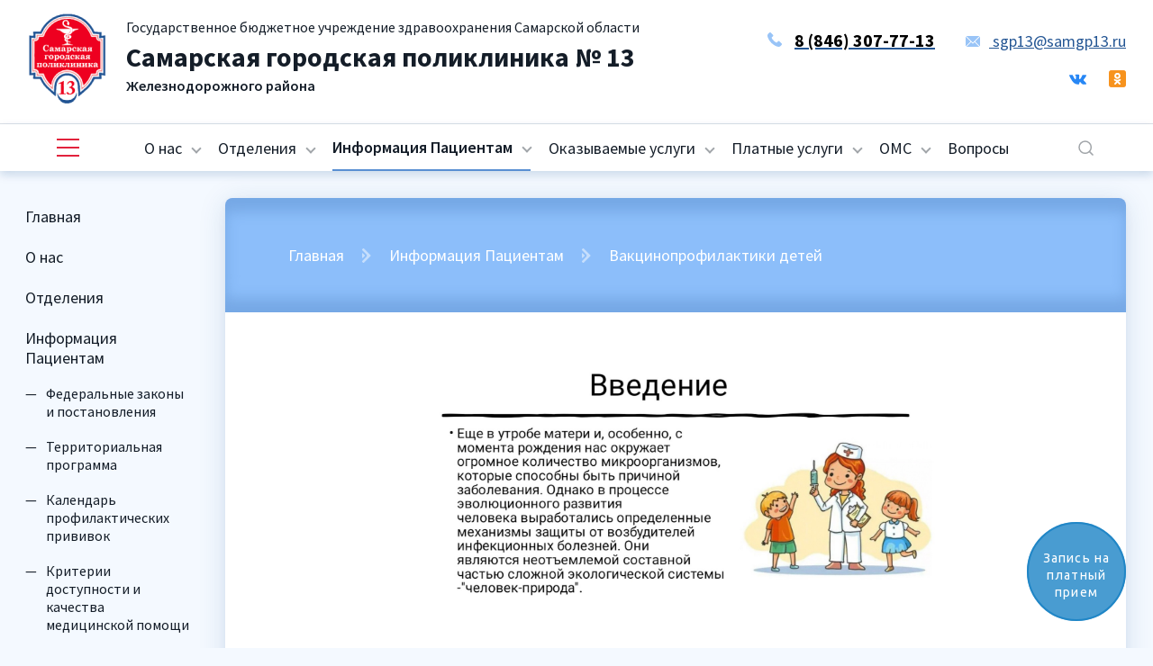

--- FILE ---
content_type: text/html; charset=UTF-8
request_url: https://samgp13.ru/vakcinoprofilaktiki_detej/
body_size: 25997
content:
<!DOCTYPE html>
<html lang="ru-RU">
<head>
    <title>Самарская городская поликлиника № 13 - Вакцинопрофилактики детей</title>
    <meta name="keywords" content="" />
    <meta name="viewport" content="width=device-width, initial-scale=1, shrink-to-fit=no">
    <meta name="description" content="Государственное бюджетное учреждение здравоохранения Самарской области &quot;Самарская городская поликлиника № 13 Железнодорожного района&quot; (ГБУЗ СО СГП № 13). 
Оказывает бесплатную медицинскую помощь в рамках территориальной программы государственных гарантий." />
    <meta http-equiv="Content-Type" content="text/html; charset=utf-8" />
    <meta name="msapplication-TileColor" content="#ffffff"/>
    <meta name="theme-color" content="#ffffff"/>

        
    <link rel="apple-touch-icon" sizes="180x180" href="/favicon/apple-touch-icon.png"/>
    <link rel="icon" type="image/png" sizes="32x32" href="/favicon/favicon-32x32.png"/>
    <link rel="icon" type="image/png" sizes="16x16" href="/favicon/favicon-16x16.png"/>
    <link rel="manifest" href="/favicon/site.webmanifest"/>
    <link rel="mask-icon" href="/favicon/safari-pinned-tab.svg" color="#5bbad5"/>
    <link rel="shortcut icon" href="/favicon/favicon.ico"/>
    
    <link rel="preconnect" href="https://fonts.gstatic.com">
<link href="https://fonts.googleapis.com/css2?family=Source+Sans+Pro:wght@400;600;700&display=swap" rel="stylesheet">
    <link rel="stylesheet" href="/req/button-visually-impaired/css/bvi.css" type="text/css">
    <link rel="stylesheet" href="/req/jquery-ui-1.11.4.custom/jquery-ui.min.css" type="text/css">
    <link rel="stylesheet" href="/req/fancybox/jquery.fancybox.min.css" type="text/css"/>
    <link rel="stylesheet" href="/req/slick/slick.css" type="text/css"/>
    <link rel="stylesheet" href="/req/slick/slick-theme.css" type="text/css"/>
	<link rel="stylesheet" href="/d/dist/css/incube6.min.css?v=1.7" type="text/css"/>

    <script type="text/javascript" src="/req/jquery/jquery-2.2.4.min.js"></script>
    
</head><body>
    
    <header class="common_padding">
	<div class="common_width">
		<div class="header_block">
			<div class="site_title_container">
				<a class="logo_cont" href="/">
					<img src="/d/img/logo.png" alt="Самарская городская поликлиника №13"/>
				</a>
				<div class="first_line">
					Государственное бюджетное учреждение здравоохранения Самарской области
				</div>
				<div class="second_line">
					Самарская городская поликлиника&nbsp;№&nbsp;13
				</div>
				<div class="third_line">
					Железнодорожного района
				</div>
			</div>
			<div class="contacts_container">
				<div class="header_line">
					<span class="header_phone">
						<svg>
		  					<use xlink:href="#phone_filled_icon"></use>
						</svg>
						<a href="tel:+78463077713"><span style="color:#000000;">8 (846) 307-77-13</span></a>
					</span>
					<a class="header_email" href="mailto:sgp13@samgp13.ru">
						<svg>
		  					<use xlink:href="#email_filled_icon"></use>
						</svg>
						sgp13@samgp13.ru
					</a>
				</div>
				<div class="soc_icons">
		<a class="item" href="https://vk.com/club73441845" title="VK"  target="_blank">
		<svg class="vk_icon">
			<use xlink:href="#vk"></use>
		</svg>
	</a>
							<a class="item" href="https://ok.ru/group/70000001819413" title="Одноклассники" target="_blank">
			<svg class="odnoklassniki_icon">
				<use xlink:href="#odnoklassniki"></use>
			</svg>
		</a>
	</div>			</div>
		</div>
	</div>
</header>    <div id="main_menu_container" class="main_menu_container">
	<div id="main_menu_fixed" class="main_menu_fixed">
		<div class="main_menu_content common_width">
			<button class="popup_menu_button main_popup_toggle">
				<span class="hamburger">
					<span class="line one"></span>
					<span class="line two"></span>
					<span class="line three"></span>
				</span>
			</button>
			<div class="middle_part">
				<div class="desctop_block">
					<ul class="main_menu"><li class="item with_submenu"><a class="text" href="/about/">О нас</a><ul class="main_submenu"><li class="sub_item"><a class="text" href="/nash_kollektiv/">Наш коллектив</a></li><li class="sub_item"><a class="text" href="/istoriya_polikliniki/">История поликлиники</a></li><li class="sub_item"><a class="text" href="/novosti/">Новости</a></li><li class="sub_item"><a class="text" href="/photogallery/">Фотогалерея</a></li><li class="sub_item"><a class="text" href="/politika_v_otnoshenii_obrabotki_personal_nyh_dannyh/">Политика в отношении обработки персональных данных</a></li><li class="sub_item"><a class="text" href="/ofitsialnyedokumenty/">Официальные документы</a></li><li class="sub_item"><a class="text" href="/otsenka_usloviya_truda/">Оценка условия труда</a></li></ul></li><li class="item with_submenu"><a class="text" href="/otdeleniya/">Отделения</a><ul class="main_submenu"><li class="sub_item"><a class="text" href="/otdeleniya/dep5.html">Поликлиническое отделение №&nbsp;1</a></li><li class="sub_item"><a class="text" href="/otdeleniya/dep2.html">Поликлиническое отделение №&nbsp;2</a></li><li class="sub_item"><a class="text" href="/otdeleniya/dep3.html">Поликлиническое отделение №&nbsp;3</a></li><li class="sub_item"><a class="text" href="/otdeleniya/dep1.html">Поликлиническое отделение №&nbsp;4</a></li><li class="sub_item"><a class="text" href="/otdeleniya/dep4.html">Поликлиническое отделение №&nbsp;4</a></li><li class="sub_item"><a class="text" href="/otdeleniya/dep6.html">Поликлиническое отделение №&nbsp;4</a></li><li class="sub_item"><a class="text" href="/otdeleniya/dep7.html">Детское поликлиническое отделение №&nbsp;1</a></li><li class="sub_item"><a class="text" href="/otdeleniya/dep8.html">Детское поликлиническое отделение №&nbsp;2</a></li><li class="sub_item"><a class="text" href="/otdeleniya/dep9.html">Женская консультация №&nbsp;1</a></li><li class="sub_item"><a class="text" href="/otdeleniya/dep10.html">Женская консультация №&nbsp;2</a></li><li class="sub_item"><a class="text" href="/otdeleniya/dep11.html">Отделение медицинской профилактики</a></li><li class="sub_item"><a class="text" href="/otdeleniya/dep12.html">Врачебная амбулатория</a></li><li class="sub_item"><a class="text" href="/otdeleniya/dep31.html">Клинико-диагностическая лаборатория</a></li></ul></li><li class="item with_submenu checked"><a class="text" href="/meditsinskaya_informatsiya/">Информация Пациентам</a><ul class="main_submenu"><li class="sub_item"><a class="text" href="/federal_nye_zakony_i_postanovleniya/">Федеральные законы и постановления</a></li><li class="sub_item"><a class="text" href="/territorial_naya_programma/">Территориальная программа</a></li><li class="sub_item"><a class="text" href="/kalendar__profilakticheskih_privivok/">Календарь профилактических прививок</a></li><li class="sub_item"><a class="text" href="/kriterii_dostupnosti_i_kachestva_meditsinskoj_pomoschi/">Критерии доступности и качества медицинской помощи</a></li><li class="sub_item"><a class="text" href="/berezhlivaya_poliklinika/">Бережливая поликлиника</a></li><li class="sub_item"><a class="text" href="/infograficheskie_materialy/">Инфографические материалы</a></li><li class="sub_item"><a class="text" href="/prava_i_obyazannosti_grazhdan_v_sfere_ohrany_zdorovya/">Права и обязанности граждан в сфере охраны здоровья</a></li><li class="sub_item"><a class="text" href="/pravila_zapisi_na_pervichnyj_priem_konsul_tatsiyu_obsledovanie__/">Правила записи на первичный прием/консультацию/обследование  </a></li><li class="sub_item"><a class="text" href="/protivodejstvie_korruptsii/">Противодействие коррупции</a></li><li class="sub_item"><a class="text" href="/lekarstvennoe_obespechenie/">Лекарственное обеспечение</a></li><li class="sub_item"><a class="text" href="/psihologicheskaya_pomosh_/">Психологическая помощь</a></li><li class="sub_item"><a class="text" href="/koronavirusnaya_infektsiya__covid_19_/">Коронавирусная инфекция (COVID-19)</a></li><li class="sub_item checked"><span class="text">Вакцинопрофилактики детей</span></li><li class="sub_item"><a class="text" href="/vakcinaciya_ot_covid_19/">Вакцинация от COVID-19</a></li><li class="sub_item"><a class="text" href="/vakcinaciya_ot_grippa/">Вакцинация от гриппа</a></li><li class="sub_item"><a class="text" href="/kak_vyzvat_vracha_na_dom/">Как вызвать врача на дом</a></li><li class="sub_item"><a class="text" href="/dislokatsiya_uchastkov/">Дислокация участков</a></li><li class="sub_item"><a class="text" href="/pravila_vnutrennego_rasporyadka/">Правила внутреннего распорядка</a></li><li class="sub_item"><a class="text" href="/pravila_gospitalizatsii_v_dnevnoj_statsionar_polikliniki/">Правила госпитализации в дневной стационар поликлиники</a></li><li class="sub_item"><a class="text" href="/pravila_i_sroki_gospitalizacii/">Правила и сроки госпитализации</a></li><li class="sub_item"><a class="text" href="/podgotovka_k_issledovaniyu/">Подготовка к исследованию</a></li><li class="sub_item"><a class="text" href="/flyuorografiya/">Флюорография,Рентген</a></li><li class="sub_item"><a class="text" href="/mammografiya/">Маммография</a></li><li class="sub_item"><a class="text" href="/meditsinskie_stat_i/">Медицинские статьи</a></li><li class="sub_item"><a class="text" href="/palliativnaya_pomosch/">Паллиативная помощь</a></li><li class="sub_item"><a class="text" href="/bol_nichnye_listy/">Больничные листы</a></li><li class="sub_item"><a class="text" href="/informaciya__dlya_pacientov_napravlyaemyh_v_byuro_mse/">Информация  для пациентов, направляемых в бюро МСЭ</a></li><li class="sub_item"><a class="text" href="/poslaniya_prizedenta_rf_i_gubernatora_/">Послания Призедента РФ и Губернатора </a></li><li class="sub_item"><a class="text" href="/informatsiya_po_poryadku_polucheniya_grazhdanami_besplatnoj_yuridicheskoj_pomoschi/">Информация по порядку получения гражданами бесплатной юридической помощи</a></li><li class="sub_item"><a class="text" href="/pamyatka_po_uhodu_za_tyazhelobol_nymi/">Памятка по уходу за тяжелобольными</a></li><li class="sub_item"><a class="text" href="/pamyatka_po_kori/">Памятка по Кори</a></li><li class="sub_item"><a class="text" href="/epilepsiya_ponyatie_profilaktika_bezopasnost_/">Эпилепсия. Понятие. Профилактика. Безопасность</a></li><li class="sub_item"><a class="text" href="/detskij_travmatizm_v_letnij_period/">Детский травматизм в летний период</a></li><li class="sub_item"><a class="text" href="/materialy_o_vrede_tabaka/">Материалы о вреде табака</a></li><li class="sub_item"><a class="text" href="/formirovanie_zdorovogo_obraza_zhizni/">Формирование здорового образа жизни</a></li><li class="sub_item"><a class="text" href="/zdorovoe_pitanie/">Здоровое питание</a></li><li class="sub_item"><a class="text" href="/sotsial_naya_reklama/">Социальная реклама</a></li><li class="sub_item"><a class="text" href="/zozh/">ЗОЖ</a></li><li class="sub_item"><a class="text" href="/materialy_o_svoevremennom_raspoznavanii_priznakov_onmk_i_infarkta_miokarda/">Материалы о своевременном распознавании признаков инсульта</a></li><li class="sub_item"><a class="text" href="/poleznaya_informatsiya/">Полезная информация</a></li><li class="sub_item"><a class="text" href="/programmy_modernizatsii_pervichnogo_zvena_zdravoohraneniya_samarskoj_oblasti_na_2021_2025_god/">Реализация мероприятий региональной программы модернизации первичного звена здравоохранения Самарской области на 2021-2025 год</a></li><li class="sub_item"><a class="text" href="/pamyatka_o_pravah_i_obyazannostyah_grazhdan/">Памятка О правах и обязанностях граждан</a></li><li class="sub_item"><a class="text" href="/pamyatka_osnovnye_printsipy_obscheniya_meditsinskogo_personala_s_patsientami/">Памятка «Основные принципы общения медицинского персонала с пациентами»</a></li><li class="sub_item"><a class="text" href="/kategoriya_grazhdan_imeyushih_pravo_na_vneocherednoe_okazanie_medicinskoj_pomoshi/">Категория граждан, имеющих право на внеочередное оказание медицинской помощи</a></li><li class="sub_item"><a class="text" href="https://center-albreht.ru/ru/federalnyi_metodicheski_centr/reestr_organizatsiy/">Информации о центрах ранней помощи детям (реестра организаций ранней помощи), у которых подозревается или выявлена инвалидизирующая патология или риски ее развития</a></li><li class="sub_item"><a class="text" href="/special_naya_voennaya_operaciya_svo_/">Специальная военная операция (СВО)</a></li><li class="sub_item"><a class="text" href="/pamyatka_dlya_naseleniya_po_profilaktike_i_lecheniyu_orvi_i_grippa_/">Памятка для населения по профилактике и лечению ОРВИ и гриппа.</a></li><li class="sub_item"><a class="text" href="/pamyatka_dlya_grazhdan_o_garantiyah_besplatnogo_okazaniya_meditsinskoj_pomoschi/">ПАМЯТКА для граждан о гарантиях бесплатного оказания медицинской помощи</a></li></ul></li><li class="item with_submenu"><a class="text" href="/okazyvaemye_uslugi/">Оказываемые услуги</a><ul class="main_submenu"><li class="sub_item"><a class="text" href="/vakcinaciya_ot_grippa/">Вакцинация от ГРИППа</a></li><li class="sub_item"><a class="text" href="/dispanserizatsiya/">Диспансеризация</a></li><li class="sub_item"><a class="text" href="/dispansernoe_nablyudenie/">Диспансерное наблюдение</a></li><li class="sub_item"><a class="text" href="/meditsinskij_osmotr/">Медицинский осмотр</a></li><li class="sub_item"><a class="text" href="/dnevnoj_statsionar_pri_apu/">Дневной стационар при АПУ</a></li><li class="sub_item"><a class="text" href="/baklaboratoriya/">Баклаборатория</a></li><li class="sub_item"><a class="text" href="/laboratornye__issledovaniya/">Лабораторные  исследования</a></li><li class="sub_item"><a class="text" href="/ultrozvukovoe_issledovanie/">Ультразвуковое исследование</a></li><li class="sub_item"><a class="text" href="/shkoly_zdorov_ya/">Школы здоровья</a></li><li class="sub_item"><a class="text" href="/anketirovanie/">Анкетирование</a></li></ul></li><li class="item with_submenu"><a class="text" href="/platnye_uslugi/">Платные услуги</a><ul class="main_submenu"><li class="sub_item"><a class="text" href="/postanovlenie_pravitelstva_rf_ot_11052023_736/">Постановление Правительства Российской Федерации от 11.05.2023 г. № 736</a></li><li class="sub_item"><a class="text" href="/polozhenie_o_poryadke_i_usloviyah_predostavleniya_platnyh_medicinskih_uslug_/">Положение о порядке и условиях предоставления платных медицинских услуг</a></li><li class="sub_item"><a class="text" href="/dogovora_na_platnye_uslugi/">Договора на платные услуги</a></li><li class="sub_item"><a class="text" href="/preyskurant_cen_na_platnye_uslugi/">Прейскурант цен на платные услуги</a></li><li class="sub_item"><a class="text" href="/grafik_raboty/">График работы</a></li><li class="sub_item"><a class="text" href="/kontakty/">Контакты</a></li></ul></li><li class="item with_submenu"><a class="text" href="/oms/">ОМС</a><ul class="main_submenu"><li class="sub_item"><a class="text" href="/strahovye_kommpanii/">Страховые компании</a></li><li class="sub_item"><a class="text" href="/informatsiya_po_polisu_oms/">Информация по полису ОМС</a></li></ul></li><li class="item"><a class="text" href="/zadat__vopros/">Вопросы</a></li><li class="item"><a class="text" href="/otzyvy_i_predlozheniya/">Отзывы</a></li><li class="item"><a class="text" href="/vakansii/">Вакансии</a></li><li class="item with_submenu"><a class="text" href="/kontakty/">Контакты</a><ul class="main_submenu"><li class="sub_item"><a class="text" href="/administratsiya/">Администрация</a></li><li class="sub_item"><a class="text" href="/poliklinicheskoe_otdelenie_1_k/">Поликлиническое отделение № 1</a></li><li class="sub_item"><a class="text" href="/poliklinicheskoe_otdelenie_2_k/">Поликлиническое отделение № 2</a></li><li class="sub_item"><a class="text" href="/ovop__ofis_vracha_obschej_praktiki_k/">Врачебная амбулатория</a></li><li class="sub_item"><a class="text" href="/poliklinicheskoe_otdelenie_3_k/">Поликлиническое отделение № 3</a></li><li class="sub_item"><a class="text" href="/poliklinicheskoe_otdelenie_4b_k/">Поликлиническое отделение № 4</a></li><li class="sub_item"><a class="text" href="/poliklinicheskoe_otdelenie_4_k/">Поликлиническое отделение № 4</a></li><li class="sub_item"><a class="text" href="/poliklinicheskoe_otdelenie_4m_k/">Поликлиническое отделение № 4</a></li><li class="sub_item"><a class="text" href="/detskoe_poliklinicheskoe_otdelenie_1_k/">Детское поликлиническое отделение № 1</a></li><li class="sub_item"><a class="text" href="/detskoe_poliklinicheskoe_otdelenie_2_k/">Детское поликлиническое отделение № 2</a></li><li class="sub_item"><a class="text" href="/zhenskaya_konsul_tatsiya_1_k/">Женская консультация № 1</a></li><li class="sub_item"><a class="text" href="/zhenskaya_konsul_tatsiya_2_k/">Женская консультация № 2</a></li><li class="sub_item"><a class="text" href="/bakteriologicheskaya_laboratoriya_k/">Бактериологическая лаборатория</a></li><li class="sub_item"><a class="text" href="/rekvizity/">Реквизиты</a></li></ul></li></ul>
				</div>
				<div class="mobile_block">
					<span class="some_phone">
						<svg>
		  					<use xlink:href="#phone_filled_icon"></use>
						</svg>
						<a href="tel:+78463077713"><span style="color:#000000;">8 (846) 307-77-13</span></a>
					</span>
					<a class="some_email" href="mailto:sgp13@samgp13.ru">
						<svg>
		  					<use xlink:href="#email_filled_icon"></use>
						</svg>
						sgp13@samgp13.ru
					</a>
				</div>
			</div>
			<button class="search_show_button show_top_search">
				<svg class="lens_icon">
					<use xlink:href="#lens_icon"></use>
				</svg>
			</button>
			<div class="top_search_container">
				<div class="block">
					<form class="top_search_form" action="/search_result/"><div class="search_field_cont"><input type="text" name="search" placeholder="Найти..."/><button class="search_button"><svg class="lens_icon"><use xlink:href="#lens_icon"></use></svg></button></div></form>
				</div>
				<button class="search_hide_button hide_top_search">
					<svg class="gray_cross_icon">
						<use xlink:href="#gray_cross"></use>
					</svg>
				</button>
			</div>
		</div>
	</div>
</div>
<div id="main_popup" class="main_popup">
	<div class="popup_menu_container"><div class="fake_colors"><div class="left_part"></div><div class="right_part"></div></div><div class="popup_menu_block common_width"><div class="left_part"><ul class="popup_left_menu"><li class="item" data-id="2"><a class="text" href="/">Главная</a></li><li class="item with_submenu" data-id="4"><a class="text" href="/about/">О нас</a></li><li class="item with_submenu" data-id="6"><a class="text" href="/otdeleniya/">Отделения</a></li><li class="item with_submenu checked" data-id="68"><a class="text" href="/meditsinskaya_informatsiya/">Информация Пациентам</a></li><li class="item with_submenu" data-id="47"><a class="text" href="/okazyvaemye_uslugi/">Оказываемые услуги</a></li><li class="item with_submenu" data-id="5"><a class="text" href="/platnye_uslugi/">Платные услуги</a></li><li class="item with_submenu" data-id="136"><a class="text" href="/oms/">ОМС</a></li><li class="item" data-id="11"><a class="text" href="/zadat__vopros/">Вопросы</a></li><li class="item" data-id="8"><a class="text" href="/otzyvy_i_predlozheniya/">Отзывы</a></li><li class="item" data-id="176"><a class="text" href="/informatsiya_sotrudnikam/">Информация Сотрудникам</a></li><li class="item" data-id="12"><a class="text" href="/vakansii/">Вакансии</a></li><li class="item with_submenu" data-id="3"><a class="text" href="/kontakty/">Контакты</a></li><li class="item" data-id="138"><a class="text" href="/chasto_zadavaemyj_vopros/">Часто задаваемые вопросы</a></li></ul></div><div class="right_part"><div class="popup_submenu_block two_cols" data-id="4"><div class="col"><div class="item"><div class="inner"><a class="text" href="/nash_kollektiv/">Наш коллектив</a></div></div><div class="item"><div class="inner"><a class="text" href="/istoriya_polikliniki/">История поликлиники</a></div></div><div class="item"><div class="inner"><a class="text" href="/novosti/">Новости</a></div></div><div class="item"><div class="inner"><a class="text" href="/photogallery/">Фотогалерея</a></div></div></div><div class="col"><div class="item"><div class="inner"><a class="text" href="/politika_v_otnoshenii_obrabotki_personal_nyh_dannyh/">Политика в отношении обработки персональных данных</a></div></div><div class="item"><div class="inner"><a class="text" href="/ofitsialnyedokumenty/">Официальные документы</a></div></div><div class="item"><div class="inner"><a class="text" href="/otsenka_usloviya_truda/">Оценка условия труда</a></div></div></div></div><div class="popup_submenu_block two_cols" data-id="6"><div class="col"><div class="item"><div class="inner"><a class="text" href="/otdeleniya/dep5.html">Поликлиническое отделение №&nbsp;1</a></div></div><div class="item with_submenu"><div class="inner"><a class="text" href="/otdeleniya/dep2.html">Поликлиническое отделение №&nbsp;2</a><button class="open_button submenu_toggle"></button></div><div class="sub_submenu_block"><div class="item"><a class="text" href="/otdeleniya/dep25.html">Отделение врачей общей практики № 1 (ПО № 2)</a></div><div class="item"><a class="text" href="/otdeleniya/dep26.html">Отделение врачей общей практики № 2 (ПО № 2)</a></div></div></div><div class="item"><div class="inner"><a class="text" href="/otdeleniya/dep3.html">Поликлиническое отделение №&nbsp;3</a></div></div><div class="item"><div class="inner"><a class="text" href="/otdeleniya/dep1.html">Поликлиническое отделение №&nbsp;4</a></div></div><div class="item with_submenu"><div class="inner"><a class="text" href="/otdeleniya/dep4.html">Поликлиническое отделение №&nbsp;4</a><button class="open_button submenu_toggle"></button></div><div class="sub_submenu_block"><div class="item"><a class="text" href="/otdeleniya/dep27.html">Отделение врачей общей практики № 1 (ПО № 4)</a></div><div class="item"><a class="text" href="/otdeleniya/dep28.html">Терапевтическое отделение № 2 (ПО № 4)</a></div></div></div><div class="item with_submenu"><div class="inner"><a class="text" href="/otdeleniya/dep6.html">Поликлиническое отделение №&nbsp;4</a><button class="open_button submenu_toggle"></button></div><div class="sub_submenu_block"><div class="item"><a class="text" href="/otdeleniya/dep29.html">Отделение врачей общей практики (ПО № 4)</a></div><div class="item"><a class="text" href="/otdeleniya/dep16.html">Рентгенологическое отделение</a></div><div class="item"><a class="text" href="/otdeleniya/dep17.html">Специализированное диагностическое отделение</a></div></div></div><div class="item with_submenu"><div class="inner"><a class="text" href="/otdeleniya/dep7.html">Детское поликлиническое отделение №&nbsp;1</a><button class="open_button submenu_toggle"></button></div><div class="sub_submenu_block"><div class="item"><a class="text" href="/otdeleniya/dep19.html">Отделение организации медицинской помощи несовершеннолетним в образовательных учреждениях (ДПО № 1)</a></div><div class="item"><a class="text" href="/otdeleniya/dep21.html">Педиатрическое отделение (ДПО № 1)</a></div></div></div></div><div class="col"><div class="item with_submenu"><div class="inner"><a class="text" href="/otdeleniya/dep8.html">Детское поликлиническое отделение №&nbsp;2</a><button class="open_button submenu_toggle"></button></div><div class="sub_submenu_block"><div class="item"><a class="text" href="/otdeleniya/dep20.html">Отделение организации медицинской помощи несовершеннолетним в образовательных учреждениях (ДПО № 2)</a></div><div class="item"><a class="text" href="/otdeleniya/dep22.html">Педиатрическое отделение (ДПО № 2)</a></div></div></div><div class="item"><div class="inner"><a class="text" href="/otdeleniya/dep9.html">Женская консультация №&nbsp;1</a></div></div><div class="item"><div class="inner"><a class="text" href="/otdeleniya/dep10.html">Женская консультация №&nbsp;2</a></div></div><div class="item"><div class="inner"><a class="text" href="/otdeleniya/dep11.html">Отделение медицинской профилактики</a></div></div><div class="item"><div class="inner"><a class="text" href="/otdeleniya/dep12.html">Врачебная амбулатория</a></div></div><div class="item"><div class="inner"><a class="text" href="/otdeleniya/dep31.html">Клинико-диагностическая лаборатория</a></div></div></div></div><div class="popup_submenu_block two_cols" data-id="68"><div class="col"><div class="item"><div class="inner"><a class="text" href="/federal_nye_zakony_i_postanovleniya/">Федеральные законы и постановления</a></div></div><div class="item"><div class="inner"><a class="text" href="/territorial_naya_programma/">Территориальная программа</a></div></div><div class="item"><div class="inner"><a class="text" href="/kalendar__profilakticheskih_privivok/">Календарь профилактических прививок</a></div></div><div class="item"><div class="inner"><a class="text" href="/kriterii_dostupnosti_i_kachestva_meditsinskoj_pomoschi/">Критерии доступности и качества медицинской помощи</a></div></div><div class="item"><div class="inner"><a class="text" href="/berezhlivaya_poliklinika/">Бережливая поликлиника</a></div></div><div class="item"><div class="inner"><a class="text" href="/infograficheskie_materialy/">Инфографические материалы</a></div></div><div class="item"><div class="inner"><a class="text" href="/prava_i_obyazannosti_grazhdan_v_sfere_ohrany_zdorovya/">Права и обязанности граждан в сфере охраны здоровья</a></div></div><div class="item"><div class="inner"><a class="text" href="/pravila_zapisi_na_pervichnyj_priem_konsul_tatsiyu_obsledovanie__/">Правила записи на первичный прием/консультацию/обследование  </a></div></div><div class="item"><div class="inner"><a class="text" href="/protivodejstvie_korruptsii/">Противодействие коррупции</a></div></div><div class="item"><div class="inner"><a class="text" href="/lekarstvennoe_obespechenie/">Лекарственное обеспечение</a></div></div><div class="item"><div class="inner"><a class="text" href="/psihologicheskaya_pomosh_/">Психологическая помощь</a></div></div><div class="item"><div class="inner"><a class="text" href="/koronavirusnaya_infektsiya__covid_19_/">Коронавирусная инфекция (COVID-19)</a></div></div><div class="item checked opened"><div class="inner"><span class="text">Вакцинопрофилактики детей</span></div></div><div class="item"><div class="inner"><a class="text" href="/vakcinaciya_ot_covid_19/">Вакцинация от COVID-19</a></div></div><div class="item"><div class="inner"><a class="text" href="/vakcinaciya_ot_grippa/">Вакцинация от гриппа</a></div></div><div class="item"><div class="inner"><a class="text" href="/kak_vyzvat_vracha_na_dom/">Как вызвать врача на дом</a></div></div><div class="item"><div class="inner"><a class="text" href="/dislokatsiya_uchastkov/">Дислокация участков</a></div></div><div class="item"><div class="inner"><a class="text" href="/pravila_vnutrennego_rasporyadka/">Правила внутреннего распорядка</a></div></div><div class="item"><div class="inner"><a class="text" href="/pravila_gospitalizatsii_v_dnevnoj_statsionar_polikliniki/">Правила госпитализации в дневной стационар поликлиники</a></div></div><div class="item"><div class="inner"><a class="text" href="/pravila_i_sroki_gospitalizacii/">Правила и сроки госпитализации</a></div></div><div class="item"><div class="inner"><a class="text" href="/podgotovka_k_issledovaniyu/">Подготовка к исследованию</a></div></div><div class="item"><div class="inner"><a class="text" href="/flyuorografiya/">Флюорография,Рентген</a></div></div><div class="item"><div class="inner"><a class="text" href="/mammografiya/">Маммография</a></div></div><div class="item"><div class="inner"><a class="text" href="/meditsinskie_stat_i/">Медицинские статьи</a></div></div></div><div class="col"><div class="item"><div class="inner"><a class="text" href="/palliativnaya_pomosch/">Паллиативная помощь</a></div></div><div class="item"><div class="inner"><a class="text" href="/bol_nichnye_listy/">Больничные листы</a></div></div><div class="item"><div class="inner"><a class="text" href="/informaciya__dlya_pacientov_napravlyaemyh_v_byuro_mse/">Информация  для пациентов, направляемых в бюро МСЭ</a></div></div><div class="item"><div class="inner"><a class="text" href="/poslaniya_prizedenta_rf_i_gubernatora_/">Послания Призедента РФ и Губернатора </a></div></div><div class="item"><div class="inner"><a class="text" href="/informatsiya_po_poryadku_polucheniya_grazhdanami_besplatnoj_yuridicheskoj_pomoschi/">Информация по порядку получения гражданами бесплатной юридической помощи</a></div></div><div class="item"><div class="inner"><a class="text" href="/pamyatka_po_uhodu_za_tyazhelobol_nymi/">Памятка по уходу за тяжелобольными</a></div></div><div class="item"><div class="inner"><a class="text" href="/pamyatka_po_kori/">Памятка по Кори</a></div></div><div class="item"><div class="inner"><a class="text" href="/epilepsiya_ponyatie_profilaktika_bezopasnost_/">Эпилепсия. Понятие. Профилактика. Безопасность</a></div></div><div class="item"><div class="inner"><a class="text" href="/detskij_travmatizm_v_letnij_period/">Детский травматизм в летний период</a></div></div><div class="item"><div class="inner"><a class="text" href="/materialy_o_vrede_tabaka/">Материалы о вреде табака</a></div></div><div class="item"><div class="inner"><a class="text" href="/formirovanie_zdorovogo_obraza_zhizni/">Формирование здорового образа жизни</a></div></div><div class="item"><div class="inner"><a class="text" href="/zdorovoe_pitanie/">Здоровое питание</a></div></div><div class="item"><div class="inner"><a class="text" href="/sotsial_naya_reklama/">Социальная реклама</a></div></div><div class="item"><div class="inner"><a class="text" href="/zozh/">ЗОЖ</a></div></div><div class="item"><div class="inner"><a class="text" href="/materialy_o_svoevremennom_raspoznavanii_priznakov_onmk_i_infarkta_miokarda/">Материалы о своевременном распознавании признаков инсульта</a></div></div><div class="item"><div class="inner"><a class="text" href="/poleznaya_informatsiya/">Полезная информация</a></div></div><div class="item"><div class="inner"><a class="text" href="/programmy_modernizatsii_pervichnogo_zvena_zdravoohraneniya_samarskoj_oblasti_na_2021_2025_god/">Реализация мероприятий региональной программы модернизации первичного звена здравоохранения Самарской области на 2021-2025 год</a></div></div><div class="item"><div class="inner"><a class="text" href="/pamyatka_o_pravah_i_obyazannostyah_grazhdan/">Памятка О правах и обязанностях граждан</a></div></div><div class="item"><div class="inner"><a class="text" href="/pamyatka_osnovnye_printsipy_obscheniya_meditsinskogo_personala_s_patsientami/">Памятка «Основные принципы общения медицинского персонала с пациентами»</a></div></div><div class="item"><div class="inner"><a class="text" href="/kategoriya_grazhdan_imeyushih_pravo_na_vneocherednoe_okazanie_medicinskoj_pomoshi/">Категория граждан, имеющих право на внеочередное оказание медицинской помощи</a></div></div><div class="item"><div class="inner"><a class="text" href="https://center-albreht.ru/ru/federalnyi_metodicheski_centr/reestr_organizatsiy/">Информации о центрах ранней помощи детям (реестра организаций ранней помощи), у которых подозревается или выявлена инвалидизирующая патология или риски ее развития</a></div></div><div class="item"><div class="inner"><a class="text" href="/special_naya_voennaya_operaciya_svo_/">Специальная военная операция (СВО)</a></div></div><div class="item"><div class="inner"><a class="text" href="/pamyatka_dlya_naseleniya_po_profilaktike_i_lecheniyu_orvi_i_grippa_/">Памятка для населения по профилактике и лечению ОРВИ и гриппа.</a></div></div><div class="item"><div class="inner"><a class="text" href="/pamyatka_dlya_grazhdan_o_garantiyah_besplatnogo_okazaniya_meditsinskoj_pomoschi/">ПАМЯТКА для граждан о гарантиях бесплатного оказания медицинской помощи</a></div></div></div></div><div class="popup_submenu_block two_cols" data-id="47"><div class="col"><div class="item"><div class="inner"><a class="text" href="/vakcinaciya_ot_grippa/">Вакцинация от ГРИППа</a></div></div><div class="item"><div class="inner"><a class="text" href="/dispanserizatsiya/">Диспансеризация</a></div></div><div class="item"><div class="inner"><a class="text" href="/dispansernoe_nablyudenie/">Диспансерное наблюдение</a></div></div><div class="item"><div class="inner"><a class="text" href="/meditsinskij_osmotr/">Медицинский осмотр</a></div></div><div class="item"><div class="inner"><a class="text" href="/dnevnoj_statsionar_pri_apu/">Дневной стационар при АПУ</a></div></div></div><div class="col"><div class="item"><div class="inner"><a class="text" href="/baklaboratoriya/">Баклаборатория</a></div></div><div class="item"><div class="inner"><a class="text" href="/laboratornye__issledovaniya/">Лабораторные  исследования</a></div></div><div class="item"><div class="inner"><a class="text" href="/ultrozvukovoe_issledovanie/">Ультразвуковое исследование</a></div></div><div class="item"><div class="inner"><a class="text" href="/shkoly_zdorov_ya/">Школы здоровья</a></div></div><div class="item"><div class="inner"><a class="text" href="/anketirovanie/">Анкетирование</a></div></div></div></div><div class="popup_submenu_block two_cols" data-id="5"><div class="col"><div class="item"><div class="inner"><a class="text" href="/postanovlenie_pravitelstva_rf_ot_11052023_736/">Постановление Правительства Российской Федерации от 11.05.2023 г. № 736</a></div></div><div class="item"><div class="inner"><a class="text" href="/polozhenie_o_poryadke_i_usloviyah_predostavleniya_platnyh_medicinskih_uslug_/">Положение о порядке и условиях предоставления платных медицинских услуг</a></div></div><div class="item"><div class="inner"><a class="text" href="/dogovora_na_platnye_uslugi/">Договора на платные услуги</a></div></div></div><div class="col"><div class="item"><div class="inner"><a class="text" href="/preyskurant_cen_na_platnye_uslugi/">Прейскурант цен на платные услуги</a></div></div><div class="item"><div class="inner"><a class="text" href="/grafik_raboty/">График работы</a></div></div><div class="item"><div class="inner"><a class="text" href="/kontakty/">Контакты</a></div></div></div></div><div class="popup_submenu_block" data-id="136"><div class="col"><div class="item"><div class="inner"><a class="text" href="/strahovye_kommpanii/">Страховые компании</a></div></div><div class="item"><div class="inner"><a class="text" href="/informatsiya_po_polisu_oms/">Информация по полису ОМС</a></div></div></div></div><div class="popup_submenu_block two_cols" data-id="3"><div class="col"><div class="item"><div class="inner"><a class="text" href="/administratsiya/">Администрация</a></div></div><div class="item"><div class="inner"><a class="text" href="/poliklinicheskoe_otdelenie_1_k/">Поликлиническое отделение № 1</a></div></div><div class="item"><div class="inner"><a class="text" href="/poliklinicheskoe_otdelenie_2_k/">Поликлиническое отделение № 2</a></div></div><div class="item"><div class="inner"><a class="text" href="/ovop__ofis_vracha_obschej_praktiki_k/">Врачебная амбулатория</a></div></div><div class="item"><div class="inner"><a class="text" href="/poliklinicheskoe_otdelenie_3_k/">Поликлиническое отделение № 3</a></div></div><div class="item"><div class="inner"><a class="text" href="/poliklinicheskoe_otdelenie_4b_k/">Поликлиническое отделение № 4</a></div></div><div class="item"><div class="inner"><a class="text" href="/poliklinicheskoe_otdelenie_4_k/">Поликлиническое отделение № 4</a></div></div></div><div class="col"><div class="item"><div class="inner"><a class="text" href="/poliklinicheskoe_otdelenie_4m_k/">Поликлиническое отделение № 4</a></div></div><div class="item"><div class="inner"><a class="text" href="/detskoe_poliklinicheskoe_otdelenie_1_k/">Детское поликлиническое отделение № 1</a></div></div><div class="item"><div class="inner"><a class="text" href="/detskoe_poliklinicheskoe_otdelenie_2_k/">Детское поликлиническое отделение № 2</a></div></div><div class="item"><div class="inner"><a class="text" href="/zhenskaya_konsul_tatsiya_1_k/">Женская консультация № 1</a></div></div><div class="item"><div class="inner"><a class="text" href="/zhenskaya_konsul_tatsiya_2_k/">Женская консультация № 2</a></div></div><div class="item"><div class="inner"><a class="text" href="/bakteriologicheskaya_laboratoriya_k/">Бактериологическая лаборатория</a></div></div><div class="item"><div class="inner"><a class="text" href="/rekvizity/">Реквизиты</a></div></div></div></div></div></div></div>
</div>    <main>
        <div class="two_cols_padding">
            <div class="two_cols_page common_width">
                <div class="left_col"><ul class="vertical_menu"><li><a href="/">Главная</a></li><li><a href="/about/">О нас</a><ul class="vertical_menu"><li><a href="/nash_kollektiv/">Наш коллектив</a></li><li><a href="/istoriya_polikliniki/">История поликлиники</a></li><li><a href="/novosti/">Новости</a></li><li><a href="/photogallery/">Фотогалерея</a></li><li><a href="/politika_v_otnoshenii_obrabotki_personal_nyh_dannyh/">Политика в отношении обработки персональных данных</a></li><li><a href="/ofitsialnyedokumenty/">Официальные документы</a><ul class="vertical_menu"><li><a href="/ustav/">Устав</a></li><li><a href="/prikaz_o_pereimenovanii/">Приказ о переименовании</a></li><li><a href="/litsenziya_na_osuschestvlenie_meditsinskoj_deyatel_nosti/">Лицензия на осуществление медицинской деятельности</a></li><li><a href="/litsenziya_na_osuschestvlenie_farmatsevticheskoj_deyatel_nosti/">Лицензия на осуществление фармацевтической деятельности</a></li><li><a href="/licenziya_na_oborot_ns_i_pv/">Лицензия на оборот НС и ПВ</a></li><li><a href="/svidetel_stvo_egryul_/">Свидетельство ЕГРЮЛ</a></li></ul></li><li><a href="/otsenka_usloviya_truda/">Оценка условия труда</a></li></ul></li><li><a href="/otdeleniya/">Отделения</a><ul class="vertical_menu"><li><a href="/otdeleniya/dep5.html">Поликлиническое отделение №&nbsp;1</a></li><li><a href="/otdeleniya/dep2.html">Поликлиническое отделение №&nbsp;2</a><ul class="vertical_menu"><li><a href="/otdeleniya/dep25.html">Отделение врачей общей практики № 1 (ПО № 2)</a></li><li><a href="/otdeleniya/dep26.html">Отделение врачей общей практики № 2 (ПО № 2)</a></li></ul></li><li><a href="/otdeleniya/dep3.html">Поликлиническое отделение №&nbsp;3</a></li><li><a href="/otdeleniya/dep1.html">Поликлиническое отделение №&nbsp;4</a></li><li><a href="/otdeleniya/dep4.html">Поликлиническое отделение №&nbsp;4</a><ul class="vertical_menu"><li><a href="/otdeleniya/dep27.html">Отделение врачей общей практики № 1 (ПО № 4)</a></li><li><a href="/otdeleniya/dep28.html">Терапевтическое отделение № 2 (ПО № 4)</a></li></ul></li><li><a href="/otdeleniya/dep6.html">Поликлиническое отделение №&nbsp;4</a><ul class="vertical_menu"><li><a href="/otdeleniya/dep29.html">Отделение врачей общей практики (ПО № 4)</a></li><li><a href="/otdeleniya/dep16.html">Рентгенологическое отделение</a></li><li><a href="/otdeleniya/dep17.html">Специализированное диагностическое отделение</a></li></ul></li><li><a href="/otdeleniya/dep7.html">Детское поликлиническое отделение №&nbsp;1</a><ul class="vertical_menu"><li><a href="/otdeleniya/dep19.html">Отделение организации медицинской помощи несовершеннолетним в образовательных учреждениях (ДПО № 1)</a></li><li><a href="/otdeleniya/dep21.html">Педиатрическое отделение (ДПО № 1)</a></li></ul></li><li><a href="/otdeleniya/dep8.html">Детское поликлиническое отделение №&nbsp;2</a><ul class="vertical_menu"><li><a href="/otdeleniya/dep20.html">Отделение организации медицинской помощи несовершеннолетним в образовательных учреждениях (ДПО № 2)</a></li><li><a href="/otdeleniya/dep22.html">Педиатрическое отделение (ДПО № 2)</a></li></ul></li><li><a href="/otdeleniya/dep9.html">Женская консультация №&nbsp;1</a></li><li><a href="/otdeleniya/dep10.html">Женская консультация №&nbsp;2</a></li><li><a href="/otdeleniya/dep11.html">Отделение медицинской профилактики</a></li><li><a href="/otdeleniya/dep12.html">Врачебная амбулатория</a></li><li><a href="/otdeleniya/dep31.html">Клинико-диагностическая лаборатория</a></li></ul></li><li class="checked"><a href="/meditsinskaya_informatsiya/">Информация Пациентам</a><ul class="vertical_menu"><li><a href="/federal_nye_zakony_i_postanovleniya/">Федеральные законы и постановления</a></li><li><a href="/territorial_naya_programma/">Территориальная программа</a></li><li><a href="/kalendar__profilakticheskih_privivok/">Календарь профилактических прививок</a></li><li><a href="/kriterii_dostupnosti_i_kachestva_meditsinskoj_pomoschi/">Критерии доступности и качества медицинской помощи</a></li><li><a href="/berezhlivaya_poliklinika/">Бережливая поликлиника</a></li><li><a href="/infograficheskie_materialy/">Инфографические материалы</a></li><li><a href="/prava_i_obyazannosti_grazhdan_v_sfere_ohrany_zdorovya/">Права и обязанности граждан в сфере охраны здоровья</a></li><li><a href="/pravila_zapisi_na_pervichnyj_priem_konsul_tatsiyu_obsledovanie__/">Правила записи на первичный прием/консультацию/обследование  </a></li><li><a href="/protivodejstvie_korruptsii/">Противодействие коррупции</a></li><li><a href="/lekarstvennoe_obespechenie/">Лекарственное обеспечение</a></li><li><a href="/psihologicheskaya_pomosh_/">Психологическая помощь</a></li><li><a href="/koronavirusnaya_infektsiya__covid_19_/">Коронавирусная инфекция (COVID-19)</a></li><li class="checked"><span>Вакцинопрофилактики детей</span></li><li><a href="/vakcinaciya_ot_covid_19/">Вакцинация от COVID-19</a></li><li><a href="/vakcinaciya_ot_grippa/">Вакцинация от гриппа</a></li><li><a href="/kak_vyzvat_vracha_na_dom/">Как вызвать врача на дом</a></li><li><a href="/dislokatsiya_uchastkov/">Дислокация участков</a></li><li><a href="/pravila_vnutrennego_rasporyadka/">Правила внутреннего распорядка</a></li><li><a href="/pravila_gospitalizatsii_v_dnevnoj_statsionar_polikliniki/">Правила госпитализации в дневной стационар поликлиники</a></li><li><a href="/pravila_i_sroki_gospitalizacii/">Правила и сроки госпитализации</a></li><li><a href="/podgotovka_k_issledovaniyu/">Подготовка к исследованию</a><ul class="vertical_menu"><li><a href="/laboratornye_issledovaniya/">Лабораторные исследования</a></li><li><a href="/analizy_v_ginekologii_urologii/">Анализы в гинекологии, урологии</a></li><li><a href="/analiz_mokroty/">Анализ мокроты</a></li><li><a href="/podgotovka_k_uzi/">Подготовка к УЗИ</a></li><li><a href="/podgotovka_k_endoskopicheskim_issledovaniyam/">Подготовка к эндоскопическим исследованиям</a></li></ul></li><li><a href="/flyuorografiya/">Флюорография,Рентген</a></li><li><a href="/mammografiya/">Маммография</a></li><li><a href="/meditsinskie_stat_i/">Медицинские статьи</a></li><li><a href="/palliativnaya_pomosch/">Паллиативная помощь</a></li><li><a href="/bol_nichnye_listy/">Больничные листы</a></li><li><a href="/informaciya__dlya_pacientov_napravlyaemyh_v_byuro_mse/">Информация  для пациентов, направляемых в бюро МСЭ</a></li><li><a href="/poslaniya_prizedenta_rf_i_gubernatora_/">Послания Призедента РФ и Губернатора </a></li><li><a href="/informatsiya_po_poryadku_polucheniya_grazhdanami_besplatnoj_yuridicheskoj_pomoschi/">Информация по порядку получения гражданами бесплатной юридической помощи</a></li><li><a href="/pamyatka_po_uhodu_za_tyazhelobol_nymi/">Памятка по уходу за тяжелобольными</a></li><li><a href="/pamyatka_po_kori/">Памятка по Кори</a></li><li><a href="/epilepsiya_ponyatie_profilaktika_bezopasnost_/">Эпилепсия. Понятие. Профилактика. Безопасность</a></li><li><a href="/detskij_travmatizm_v_letnij_period/">Детский травматизм в летний период</a></li><li><a href="/materialy_o_vrede_tabaka/">Материалы о вреде табака</a></li><li><a href="/formirovanie_zdorovogo_obraza_zhizni/">Формирование здорового образа жизни</a></li><li><a href="/zdorovoe_pitanie/">Здоровое питание</a></li><li><a href="/sotsial_naya_reklama/">Социальная реклама</a></li><li><a href="/zozh/">ЗОЖ</a></li><li><a href="/materialy_o_svoevremennom_raspoznavanii_priznakov_onmk_i_infarkta_miokarda/">Материалы о своевременном распознавании признаков инсульта</a></li><li><a href="/poleznaya_informatsiya/">Полезная информация</a></li><li><a href="/programmy_modernizatsii_pervichnogo_zvena_zdravoohraneniya_samarskoj_oblasti_na_2021_2025_god/">Реализация мероприятий региональной программы модернизации первичного звена здравоохранения Самарской области на 2021-2025 год</a></li><li><a href="/pamyatka_o_pravah_i_obyazannostyah_grazhdan/">Памятка О правах и обязанностях граждан</a></li><li><a href="/pamyatka_osnovnye_printsipy_obscheniya_meditsinskogo_personala_s_patsientami/">Памятка «Основные принципы общения медицинского персонала с пациентами»</a></li><li><a href="/kategoriya_grazhdan_imeyushih_pravo_na_vneocherednoe_okazanie_medicinskoj_pomoshi/">Категория граждан, имеющих право на внеочередное оказание медицинской помощи</a></li><li><a href="https://center-albreht.ru/ru/federalnyi_metodicheski_centr/reestr_organizatsiy/">Информации о центрах ранней помощи детям (реестра организаций ранней помощи), у которых подозревается или выявлена инвалидизирующая патология или риски ее развития</a></li><li><a href="/special_naya_voennaya_operaciya_svo_/">Специальная военная операция (СВО)</a></li><li><a href="/pamyatka_dlya_naseleniya_po_profilaktike_i_lecheniyu_orvi_i_grippa_/">Памятка для населения по профилактике и лечению ОРВИ и гриппа.</a></li><li><a href="/pamyatka_dlya_grazhdan_o_garantiyah_besplatnogo_okazaniya_meditsinskoj_pomoschi/">ПАМЯТКА для граждан о гарантиях бесплатного оказания медицинской помощи</a></li></ul></li><li><a href="/okazyvaemye_uslugi/">Оказываемые услуги</a><ul class="vertical_menu"><li><a href="/vakcinaciya_ot_grippa/">Вакцинация от ГРИППа</a></li><li><a href="/dispanserizatsiya/">Диспансеризация</a></li><li><a href="/dispansernoe_nablyudenie/">Диспансерное наблюдение</a></li><li><a href="/meditsinskij_osmotr/">Медицинский осмотр</a></li><li><a href="/dnevnoj_statsionar_pri_apu/">Дневной стационар при АПУ</a></li><li><a href="/baklaboratoriya/">Баклаборатория</a></li><li><a href="/laboratornye__issledovaniya/">Лабораторные  исследования</a></li><li><a href="/ultrozvukovoe_issledovanie/">Ультразвуковое исследование</a></li><li><a href="/shkoly_zdorov_ya/">Школы здоровья</a></li><li><a href="/anketirovanie/">Анкетирование</a></li></ul></li><li><a href="/platnye_uslugi/">Платные услуги</a><ul class="vertical_menu"><li><a href="/postanovlenie_pravitelstva_rf_ot_11052023_736/">Постановление Правительства Российской Федерации от 11.05.2023 г. № 736</a></li><li><a href="/polozhenie_o_poryadke_i_usloviyah_predostavleniya_platnyh_medicinskih_uslug_/">Положение о порядке и условиях предоставления платных медицинских услуг</a></li><li><a href="/dogovora_na_platnye_uslugi/">Договора на платные услуги</a></li><li><a href="/preyskurant_cen_na_platnye_uslugi/">Прейскурант цен на платные услуги</a></li><li><a href="/grafik_raboty/">График работы</a><ul class="vertical_menu"><li><a href="/poliklinicheskoe_otdelenie_1/">Поликлиническое отделение №1</a></li><li><a href="/poliklinicheskoe_otdelenie_2/">Поликлиническое отделение №2</a></li><li><a href="/poliklinicheskoe_otdelenie_3/">Поликлиническое отделение №3</a></li><li><a href="/poliklinicheskoe_otdelenie_4/">Поликлиническое отделение №4</a></li><li><a href="/zhenskaya_konsultaciya_1/">Женская консультация №1</a></li><li><a href="/zhenskaya_konsultaciya_2/">Женская консультация №2</a></li></ul></li><li><a href="/kontakty/">Контакты</a></li></ul></li><li><a href="/oms/">ОМС</a><ul class="vertical_menu"><li><a href="/strahovye_kommpanii/">Страховые компании</a></li><li><a href="/informatsiya_po_polisu_oms/">Информация по полису ОМС</a></li></ul></li><li><a href="/zadat__vopros/">Вопросы</a></li><li><a href="/otzyvy_i_predlozheniya/">Отзывы</a></li><li><a href="/informatsiya_sotrudnikam/">Информация Сотрудникам</a></li><li><a href="/vakansii/">Вакансии</a></li><li><a href="/kontakty/">Контакты</a><ul class="vertical_menu"><li><a href="/administratsiya/">Администрация</a></li><li><a href="/poliklinicheskoe_otdelenie_1_k/">Поликлиническое отделение № 1</a></li><li><a href="/poliklinicheskoe_otdelenie_2_k/">Поликлиническое отделение № 2</a></li><li><a href="/ovop__ofis_vracha_obschej_praktiki_k/">Врачебная амбулатория</a></li><li><a href="/poliklinicheskoe_otdelenie_3_k/">Поликлиническое отделение № 3</a></li><li><a href="/poliklinicheskoe_otdelenie_4b_k/">Поликлиническое отделение № 4</a></li><li><a href="/poliklinicheskoe_otdelenie_4_k/">Поликлиническое отделение № 4</a></li><li><a href="/poliklinicheskoe_otdelenie_4m_k/">Поликлиническое отделение № 4</a></li><li><a href="/detskoe_poliklinicheskoe_otdelenie_1_k/">Детское поликлиническое отделение № 1</a></li><li><a href="/detskoe_poliklinicheskoe_otdelenie_2_k/">Детское поликлиническое отделение № 2</a></li><li><a href="/zhenskaya_konsul_tatsiya_1_k/">Женская консультация № 1</a></li><li><a href="/zhenskaya_konsul_tatsiya_2_k/">Женская консультация № 2</a></li><li><a href="/bakteriologicheskaya_laboratoriya_k/">Бактериологическая лаборатория</a></li><li><a href="/rekvizity/">Реквизиты</a></li></ul></li><li><a href="/chasto_zadavaemyj_vopros/">Часто задаваемые вопросы</a></li></ul></div>                <div class="center_col">
                    <div class="center_content">
                        <div class="site_nav"><a href="/">Главная</a><svg class="nav_icon"><use xlink:href="#arrow_right"></use></svg><a href="/meditsinskaya_informatsiya/">Информация Пациентам</a><svg class="nav_icon"><use xlink:href="#arrow_right"></use></svg><span>Вакцинопрофилактики детей</span></div>
                        	<div class="module_cont article_module">
		<div class="module_top">
			<h1></h1>
		</div>
				<div class="article_text_container">
			<div class="article_text">
				<p style="text-align: center;"><a class="fancy" href="/allimages/202301/foto__Vakcinoprofilaktiki_detey(1806-3l6Uq).jpg" target="_blank"><img alt="" src="/allimages/202301/foto__Vakcinoprofilaktiki_detey(1806-3l6Uq).jpg" style="width: 600px; height: 337px;" /></a></p>

<p style="text-align: center;"><a class="fancy" href="/allimages/202301/foto__Vakcinoprofilaktiki_detey(1800-ySOj1).jpg" target="_blank"><img alt="" src="/allimages/202301/foto__Vakcinoprofilaktiki_detey(1800-ySOj1).jpg" style="width: 600px; height: 337px;" /></a></p>

<p style="text-align: center;"><a class="fancy" href="/allimages/202301/foto__Vakcinoprofilaktiki_detey(1807-jfaHi).jpg" target="_blank"><img alt="" src="/allimages/202301/foto__Vakcinoprofilaktiki_detey(1807-jfaHi).jpg" style="width: 600px; height: 337px;" /></a></p>

<p style="text-align: center;"><a class="fancy" href="/allimages/202301/foto__Vakcinoprofilaktiki_detey(1804-haBU9).jpg" target="_blank"><img alt="" src="/allimages/202301/foto__Vakcinoprofilaktiki_detey(1804-haBU9).jpg" style="width: 600px; height: 337px;" /></a></p>

<p style="text-align: center;"><a class="fancy" href="/allimages/202301/foto__Vakcinoprofilaktiki_detey(1799-R8eLw).jpg" target="_blank"><img alt="" src="/allimages/202301/foto__Vakcinoprofilaktiki_detey(1799-R8eLw).jpg" style="width: 600px; height: 337px;" /></a></p>

<p style="text-align: center;"><a class="fancy" href="/allimages/202301/foto__Vakcinoprofilaktiki_detey(1802-0MmW7).jpg" target="_blank"><img alt="" src="/allimages/202301/foto__Vakcinoprofilaktiki_detey(1802-0MmW7).jpg" style="width: 600px; height: 337px;" /></a></p>

<p style="text-align: center;"><a class="fancy" href="/allimages/202301/foto__Vakcinoprofilaktiki_detey(1805-CmWQb).jpg" target="_blank"><img alt="" src="/allimages/202301/foto__Vakcinoprofilaktiki_detey(1805-CmWQb).jpg" style="width: 600px; height: 337px;" /></a></p>

<p style="text-align: center;"><a class="fancy" href="/allimages/202301/foto__Vakcinoprofilaktiki_detey(1803-eatAL).jpg" target="_blank"><img alt="" src="/allimages/202301/foto__Vakcinoprofilaktiki_detey(1803-eatAL).jpg" style="width: 600px; height: 337px;" /></a></p>

<p style="text-align: center;"><a class="fancy" href="/allimages/202301/foto__Vakcinoprofilaktiki_detey(1801-4Eshw).jpg" target="_blank"><img alt="" src="/allimages/202301/foto__Vakcinoprofilaktiki_detey(1801-4Eshw).jpg" style="width: 600px; height: 337px;" /></a></p>

<p style="text-align: center;"><a class="fancy" href="/allimages/202301/foto___Vakcinoprofilaktiki_detey(1808-32kLf).jpg" target="_blank"><img alt="" src="/allimages/202301/foto___Vakcinoprofilaktiki_detey(1808-32kLf).jpg" style="width: 600px; height: 337px;" /></a></p>

			</div>
		</div>
					</div>

                        
                    </div>
                    
                </div>
            </div>
        </div>
        <div class="med_slider_container common_padding">
	<div class="common_width">
		<div class="med_slider common_gallery_arrows">
					<a href="http://cgon.rospotrebnadzor.ru/" target="_blank" class="item">
		        <img src="/c/galS/1230.jpg" alt=""/>     
		    </a>
					<a href="http://63reg.roszdravnadzor.ru/" target="_blank" class="item">
		        <img src="/c/galS/1231.jpg" alt=""/>     
		    </a>
					<a href="http://zozh.medlan.samara.ru/" target="_blank" class="item">
		        <img src="/c/galS/1232.jpg" alt=""/>     
		    </a>
					<a href="http://63reg.roszdravnadzor.ru/" target="_blank" class="item">
		        <img src="/c/galS/1233.jpg" alt=""/>     
		    </a>
					<a href="http://minzdrav.samregion.ru/" target="_blank" class="item">
		        <img src="/c/galS/1234.jpg" alt=""/>     
		    </a>
					<a href="http://medportal63.ru/" target="_blank" class="item">
		        <img src="/c/galS/1235.jpg" alt=""/>     
		    </a>
					<a href="http://rospotrebnadzor.ru/about/info/news/" target="_blank" class="item">
		        <img src="/c/galS/1236.jpg" alt=""/>     
		    </a>
					<a href="https://pgu.samregion.ru/rpguWeb/metro/newIndex.jsp" target="_blank" class="item">
		        <img src="/c/galS/1237.jpg" alt=""/>     
		    </a>
					<a href="https://trud.samregion.ru/home/activity/trudotn/legalizacia.aspx" target="_blank" class="item">
		        <img src="/c/galS/1252.gif" alt=""/>     
		    </a>
					<a href="https://vmeste-region.ru/" target="_blank" class="item">
		        <img src="/c/galS/1262.jpg" alt=""/>     
		    </a>
				</div>
	</div>
</div>
<!-- Yandex.Metrika counter --><script type="text/javascript" >
   (function(m,e,t,r,i,k,a){m[i]=m[i]||function(){(m[i].a=m[i].a||[]).push(arguments)};
   m[i].l=1*new Date();k=e.createElement(t),a=e.getElementsByTagName(t)[0],k.async=1,k.src=r,a.parentNode.insertBefore(k,a)})
   (window, document, "script", "https://mc.yandex.ru/metrika/tag.js", "ym");

   ym(75373372, "init", {
        clickmap:true,
        trackLinks:true,
        accurateTrackBounce:true,
        webvisor:true
   });
</script><noscript><div><img src="https://mc.yandex.ru/watch/75373372" style="position:absolute; left:-9999px;" alt="" /></div></noscript><!-- /Yandex.Metrika counter -->
    </main>
    <footer class="common_padding">
	<div class="footer_content common_width">
		<div class="col first_col">
			<div class="soc_icons">
		<a class="item" href="https://vk.com/club73441845" title="VK"  target="_blank">
		<svg class="vk_icon">
			<use xlink:href="#vk"></use>
		</svg>
	</a>
							<a class="item" href="https://ok.ru/group/70000001819413" title="Одноклассники" target="_blank">
			<svg class="odnoklassniki_icon">
				<use xlink:href="#odnoklassniki"></use>
			</svg>
		</a>
	</div>			<form class="common_form search_form" action="/search_result/"><div class="search_field_cont"><input type="text" name="search" placeholder="Найти"/><button class="search_button"><svg class="lens_icon"><use xlink:href="#lens_icon"></use></svg></button></div></form>
			<div class="lpu_title">
				Самарская городская поликлиника&nbsp;№&nbsp;13 железнодорожного района
			</div>
			<div class="copyright">
				Все права защищены. &copy; 2026
			</div>
			<a class="bad_vision bvi-open" href="javascript://">
				<svg class="glasses_icon">
					<use xlink:href="#glasses"></use>
				</svg>
				Версия для слабовидящих
			</a>
		</div>
		<div class="col contacts_col">
			<div class="contact_block half">
				<div class="title">
					<svg class="phone_filled_icon">
	  					<use xlink:href="#phone_filled_icon"></use>
					</svg>
					Телефон:
				</div>
				<div class="phone">
					<a href="tel:+78463077713"><span style="color:#000000;">8 (846) 307-77-13</span></a>
				</div>
			</div>
			<div class="contact_block half">
				<div class="title">
					<svg class="email_filled_icon">
	  					<use xlink:href="#email_filled_icon"></use>
					</svg>
					E-mail:
				</div>
				<a href="mailto:sgp13@samgp13.ru">sgp13@samgp13.ru</a>
			</div>
			<div class="contact_block">
				<div class="title">
					<svg class="address_filled_icon">
	  					<use xlink:href="#address_filled_icon"></use>
					</svg>
					Адрес:
				</div>
				443041 г. Самара, ул. Никитинская, стр. 2
			</div>
			<div class="contact_block">
				<div class="title">
					<svg class="calendar_icon">
	  					<use xlink:href="#calendar_icon"></use>
					</svg>
					График приёма граждан к главному врачу:
				</div>
				Среда, 14:00 – 16:00
			</div>
		</div>
		<div class="col third_col">
			<div class="oferta_text">
				Информация, размещенная на данном сайте, не является публичной офертой в смысле статьи 435 Гражданского Кодекса Российской Федерации, носит исключительно информационно-вспомогательный характер и не предполагается для использования в коммерческих целях. Использование, информации, размещенной на данном сайте, в том числе с указанием данного сайта в качестве информационного источника без письменного согласия ГБУЗ СО СГП № 13 запрещено. Любые риски, связанные с использованием информации, размещенной на данном сайте, несут исключительно посетители сайта.
			</div>
			<p>
				<a class="mediaidea" href="https://mediaidea.ru">
					Разработка сайта<br/>
					mediaidea
				</a>
			</p>
					</div>
	</div>
</footer>
<script src="https://medcabinet.regtalon.ru/widget/samgp13/widget.js?v=1.7"></script>
<style>.regtalonButtonText{margin-top: 8px !important;line-height: 19px !important;}</style>
    <script src="/req/button-visually-impaired/js/bvi-init.js"></script>
<script src="/req/button-visually-impaired/js/bvi.js"></script>
<script src="/req/button-visually-impaired/js/js.cookie.js"></script>
<script type="text/javascript" src="/req/jquery-ui-1.11.4.custom/jquery-ui.min.js"></script>
<script type="text/javascript" src="/req/jquery/jquery.inputmask.js"></script>
<script type="text/javascript" src="/req/fancybox/jquery.fancybox.min.js"></script>
<script type="text/javascript" src="/req/slick/slick.min.js"></script>
<script type="text/javascript" src="/d/dist/js/incube6.min.js?v=1.7"></script>    <svg style="position: absolute; width: 0; height: 0;" width="0" height="0" version="1.1" xmlns="http://www.w3.org/2000/svg" xmlns:xlink="http://www.w3.org/1999/xlink">
	<symbol id="instagram" width="19" height="19" viewBox="0 0 19 19" fill="none" xmlns="http://www.w3.org/2000/svg">
		<path d="M17.9558 6.03941C17.912 5.08139 17.7598 4.42715 17.5373 3.85476C17.3114 3.25422 16.9571 2.71025 16.4993 2.26063C16.0498 1.80277 15.5057 1.44832 14.9051 1.22228C14.3326 0.999941 13.6785 0.847916 12.7205 0.804383C11.7607 0.760437 11.454 0.75 9.00983 0.75C6.56563 0.75 6.25897 0.760437 5.29917 0.804108C4.34116 0.847916 3.68706 1.00008 3.11453 1.22255C2.51398 1.44846 1.97002 1.80277 1.5204 2.26063C1.06254 2.71011 0.708089 3.25408 0.482044 3.85462C0.259706 4.42715 0.107682 5.08139 0.0641484 6.03927C0.0202027 6.99921 0.00976562 7.30573 0.00976562 9.74993C0.00976562 12.1943 0.0202027 12.5009 0.0641484 13.4607C0.107819 14.4186 0.259981 15.0728 0.482456 15.6454C0.708364 16.2458 1.06268 16.7899 1.52053 17.2394C1.97002 17.6972 2.51412 18.0515 3.11466 18.2774C3.68706 18.5001 4.3413 18.6521 5.29931 18.6959C6.25925 18.7397 6.56577 18.75 9.00997 18.75C11.4542 18.75 11.7608 18.7397 12.7206 18.6959C13.6786 18.6521 14.3328 18.5001 14.9053 18.2774C16.1142 17.81 17.0699 16.8543 17.5373 15.6454C17.76 15.0728 17.912 14.4186 17.9558 13.4607C17.9995 12.5008 18.0099 12.1943 18.0099 9.75007C18.0099 7.30573 17.9995 6.99921 17.9558 6.03941ZM16.3357 13.387C16.2957 14.2645 16.1491 14.7411 16.0259 15.0582C15.7231 15.8431 15.1028 16.4635 14.3178 16.7663C14.0007 16.8895 13.5242 17.0361 12.6466 17.0761C11.6978 17.1195 11.4131 17.1285 9.00983 17.1285C6.60642 17.1285 6.32187 17.1195 5.37292 17.0761C4.49552 17.0361 4.01898 16.8895 3.70175 16.7663C3.31091 16.6219 2.95728 16.3919 2.66697 16.0929C2.368 15.8026 2.13797 15.4491 1.99364 15.0582C1.87045 14.7411 1.72378 14.2645 1.68382 13.387C1.64056 12.438 1.63136 12.1533 1.63136 9.75021C1.63136 7.34693 1.64056 7.06238 1.68382 6.11329C1.72392 5.23575 1.87045 4.75922 1.99364 4.44212C2.13797 4.05114 2.36814 3.69752 2.66697 3.4072C2.95728 3.10823 3.31091 2.87821 3.70189 2.73401C4.01898 2.61069 4.49552 2.46415 5.37306 2.42405C6.32201 2.3808 6.60669 2.37159 9.00983 2.37159H9.0097C11.4128 2.37159 11.6975 2.3808 12.6466 2.42419C13.5242 2.46415 14.0005 2.61082 14.3178 2.73401C14.7086 2.87834 15.0622 3.10837 15.3526 3.4072C15.6515 3.69752 15.8816 4.05114 16.0258 4.44212C16.1491 4.75922 16.2957 5.23575 16.3357 6.11329C16.379 7.06224 16.3882 7.34693 16.3882 9.75007C16.3882 12.1533 16.3791 12.4379 16.3357 13.387Z" fill="url(#paint0_linear)"/>
		<path d="M9.00976 5.12836C6.45734 5.12836 4.38818 7.19765 4.38818 9.75007C4.38818 12.3025 6.45734 14.3716 9.00976 14.3716C11.5623 14.3716 13.6315 12.3025 13.6315 9.75007C13.6315 7.19765 11.5623 5.12836 9.00976 5.12836ZM9.00976 12.75C7.353 12.7499 6.00978 11.4068 6.00992 9.74993C6.00992 8.09318 7.353 6.74995 9.00989 6.74995C10.6668 6.75009 12.0099 8.09318 12.0099 9.74993C12.0099 11.4068 10.6666 12.75 9.00976 12.75Z" fill="url(#paint1_linear)"/>
		<path d="M14.8941 4.94582C14.8941 5.54225 14.4105 6.02579 13.8141 6.02579C13.2175 6.02579 12.734 5.54225 12.734 4.94582C12.734 4.34926 13.2175 3.86572 13.8141 3.86572C14.4105 3.86572 14.8941 4.34926 14.8941 4.94582Z" fill="url(#paint2_linear)"/>
		<defs>
		<linearGradient id="paint0_linear" x1="1.52031" y1="17.2394" x2="16.4994" y2="2.2604" gradientUnits="userSpaceOnUse">
		<stop stop-color="#FFD600"/>
		<stop offset="0.5" stop-color="#FF0100"/>
		<stop offset="1" stop-color="#D800B9"/>
		</linearGradient>
		<linearGradient id="paint1_linear" x1="5.74185" y1="13.018" x2="12.2778" y2="6.48202" gradientUnits="userSpaceOnUse">
		<stop stop-color="#FF6400"/>
		<stop offset="0.5" stop-color="#FF0100"/>
		<stop offset="1" stop-color="#FD0056"/>
		</linearGradient>
		<linearGradient id="paint2_linear" x1="13.0504" y1="5.70942" x2="14.5777" y2="4.1821" gradientUnits="userSpaceOnUse">
		<stop stop-color="#F30072"/>
		<stop offset="1" stop-color="#E50097"/>
		</linearGradient>
		</defs>
	</symbol>

	

	<symbol id="odnoklassniki" viewBox="0 0 389.404 387.417" enable-background="new 0 0 389.404 387.417"
		xml:space="preserve">
	<g>
		<path fill="#FAAB62" d="M389.404,330.724c0,31.312-25.383,56.693-56.693,56.693H56.693C25.382,387.417,0,362.036,0,330.724V56.693
			C0,25.382,25.382,0,56.693,0h276.018c31.311,0,56.693,25.382,56.693,56.693V330.724z"/>
		<path fill="#F7931E" d="M387.404,329.317c0,30.989-25.122,56.11-56.111,56.11H58.11c-30.989,0-56.11-25.121-56.11-56.11V58.1
			C2,27.111,27.122,1.99,58.11,1.99h273.183c30.989,0,56.111,25.122,56.111,56.11V329.317z"/>
		<path fill="#FFFFFF" d="M194.485,57.901c-38.593,0-69.878,31.286-69.878,69.878c0,38.593,31.285,69.881,69.878,69.881
			s69.878-31.288,69.878-69.881C264.363,89.187,233.078,57.901,194.485,57.901z M194.485,156.667
			c-15.953,0-28.886-12.934-28.886-28.887s12.933-28.886,28.886-28.886s28.886,12.933,28.886,28.886S210.438,156.667,194.485,156.667
			z"/>
		<g>
			<path fill="#FFFFFF" d="M219.155,253.262c27.975-5.699,44.739-18.947,45.626-19.658c8.186-6.565,9.501-18.523,2.936-26.71
				c-6.564-8.186-18.521-9.501-26.709-2.937c-0.173,0.14-18.053,13.856-47.472,13.876c-29.418-0.02-47.676-13.736-47.849-13.876
				c-8.188-6.564-20.145-5.249-26.709,2.937c-6.565,8.187-5.25,20.145,2.936,26.71c0.899,0.721,18.355,14.314,47.114,19.879
				l-40.081,41.888c-7.284,7.554-7.065,19.582,0.489,26.866c3.687,3.555,8.439,5.322,13.187,5.322c4.978,0,9.951-1.945,13.679-5.812
				l37.235-39.665l40.996,39.922c7.428,7.416,19.456,7.404,26.87-0.021c7.414-7.426,7.405-19.456-0.021-26.87L219.155,253.262z"/>
			<path fill="#FFFFFF" d="M193.536,217.832c-0.047,0,0.046,0.001,0,0.002C193.49,217.833,193.583,217.832,193.536,217.832z"/>
		</g>
	</g>
	</symbol>

	<symbol id="facebook" width="10" height="18" viewBox="0 0 10 18" fill="none" xmlns="http://www.w3.org/2000/svg">
		<path d="M9.34552 10.125L9.85461 6.89062H6.61824V4.78125C6.61824 3.86719 7.05461 3.02344 8.50915 3.02344H10.0001V0.246094C10.0001 0.246094 8.65461 0 7.38188 0C4.72733 0 2.98188 1.58203 2.98188 4.39453V6.89062H6.10352e-05V10.125H2.98188V18H6.61824V10.125H9.34552Z" fill="#1877F2"/>
	</symbol>
	<symbol id="twitter" width="18" height="16" viewBox="0 0 18 16" fill="none" xmlns="http://www.w3.org/2000/svg">
		<path d="M16.1684 4.44555C16.8729 3.90338 17.5069 3.25278 18.0001 2.49374C17.366 2.7829 16.6263 2.99976 15.8866 3.07205C16.6615 2.60217 17.2251 1.87928 17.5069 0.975668C16.8024 1.4094 15.9922 1.7347 15.1821 1.91543C14.4776 1.15639 13.5265 0.722656 12.4697 0.722656C10.4267 0.722656 8.7711 2.42145 8.7711 4.51784C8.7711 4.80699 8.80632 5.09615 8.87677 5.38531C5.81219 5.20458 3.06464 3.68651 1.23294 1.4094C0.915912 1.95157 0.739787 2.60217 0.739787 3.32507C0.739787 4.62627 1.37384 5.7829 2.39536 6.46964C1.79654 6.4335 1.19771 6.28892 0.704562 5.99976V6.03591C0.704562 7.87928 1.97266 9.39736 3.66347 9.7588C3.38167 9.83109 3.02942 9.90338 2.71239 9.90338C2.46581 9.90338 2.25446 9.86723 2.00789 9.83109C2.46581 11.3492 3.83959 12.4335 5.45994 12.4696C4.19184 13.4817 2.60671 14.0961 0.880687 14.0961C0.563662 14.0961 0.281861 14.06 6.10352e-05 14.0239C1.62041 15.1082 3.55779 15.7227 5.67129 15.7227C12.4697 15.7227 16.1684 9.97567 16.1684 4.95157C16.1684 4.77085 16.1684 4.62627 16.1684 4.44555Z" fill="#00ACED"/>
	</symbol>
	<symbol id="vk" width="19" height="12" viewBox="0 0 19 12" fill="none" xmlns="http://www.w3.org/2000/svg">
		<path d="M18.9732 1.54412C18.9732 1.54412 18.8347 1.1426 17.9741 1.25302L15.1251 1.2731C14.9075 1.24298 14.7492 1.33332 14.7492 1.33332C14.7492 1.33332 14.581 1.42367 14.5019 1.64451C14.037 2.85911 13.4434 3.90308 13.4434 3.90308C12.1772 6.09138 11.6628 6.21184 11.4551 6.0713C10.9703 5.76012 11.0989 4.8065 11.0989 4.12391C11.0989 1.99584 11.4155 1.11249 10.4757 0.881611C10.1691 0.811344 9.94153 0.761154 9.14025 0.751116C8.12134 0.741077 7.26071 0.751116 6.77598 0.99203C6.44954 1.15264 6.20223 1.51401 6.35061 1.53409C6.53857 1.5642 6.96394 1.65454 7.19146 1.96572C7.19146 1.96572 7.43877 2.37729 7.47834 3.28071C7.58715 5.7802 7.08265 6.09138 7.08265 6.09138C6.69684 6.30218 6.02417 5.95085 5.03493 3.883C5.03493 3.883 4.46118 2.85911 4.01602 1.73485C3.93688 1.52405 3.77861 1.41363 3.77861 1.41363C3.77861 1.41363 3.60054 1.2731 3.34334 1.23294L0.632844 1.25302C0.217366 1.25302 0.0689806 1.44374 0.0689806 1.44374C0.0689806 1.44374 -0.0794044 1.60435 0.0590883 1.93561C2.17605 6.98477 4.58978 9.51437 4.58978 9.51437C4.58978 9.51437 6.79577 11.8532 9.29853 11.6926H10.4361C10.7824 11.6625 10.9604 11.4718 10.9604 11.4718C10.9604 11.4718 11.1187 11.2911 11.1088 10.9599C11.089 9.41399 11.8013 9.18311 11.8013 9.18311C12.4938 8.96227 13.3841 10.6788 14.3337 11.3413C14.3337 11.3413 15.0559 11.8432 15.5999 11.7328L18.1324 11.6926C19.4678 11.6826 18.8347 10.5583 18.8347 10.5583C18.7853 10.468 18.4687 9.77536 16.9453 8.33991C15.3625 6.84424 15.5703 7.08515 17.4894 4.49532C18.6567 2.91934 19.1216 1.95569 18.9732 1.54412Z" fill="#2787F5"/>
	</symbol>
	<symbol id="phone_filled_icon" width="16" height="16" viewBox="0 0 16 16" fill="none" xmlns="http://www.w3.org/2000/svg">
		<path d="M13.456 10.0091C12.8777 9.43827 12.1558 9.43827 11.5813 10.0091C11.143 10.4437 10.7047 10.8783 10.2738 11.3203C10.1559 11.4418 10.0565 11.4676 9.91286 11.3866C9.62926 11.2319 9.32726 11.1067 9.05471 10.9373C7.78406 10.1381 6.71966 9.11048 5.7768 7.954C5.30905 7.37945 4.89287 6.76438 4.6019 6.07197C4.54298 5.93201 4.55402 5.83993 4.6682 5.72576C5.10648 5.30221 5.53372 4.86761 5.96463 4.43301C6.56497 3.82899 6.56497 3.12185 5.96095 2.51414C5.61843 2.16794 5.2759 1.82909 4.93338 1.48289C4.57981 1.12932 4.22992 0.77206 3.87266 0.42217C3.29442 -0.141336 2.57255 -0.141336 1.99799 0.425854C1.55602 0.860453 1.13247 1.3061 0.683141 1.73334C0.266957 2.12742 0.0570233 2.6099 0.0128267 3.17341C-0.0571512 4.09049 0.167515 4.956 0.484257 5.79942C1.13247 7.54519 2.11953 9.09575 3.31652 10.5174C4.93338 12.44 6.8633 13.9611 9.12101 15.0586C10.1375 15.5521 11.1909 15.9315 12.3363 15.9941C13.1245 16.0383 13.8095 15.8394 14.3583 15.2243C14.734 14.8045 15.1575 14.4214 15.5553 14.02C16.1446 13.4233 16.1483 12.7015 15.5627 12.1122C14.8629 11.4087 14.1594 10.7089 13.456 10.0091Z" fill="#99C4F7"/>
	</symbol>
	<symbol id="email_filled_icon" width="16" height="13" viewBox="0 0 16 13" fill="none" xmlns="http://www.w3.org/2000/svg">
		<path d="M14.5937 0H1.40624C1.18977 0 0.987116 0.0532188 0.803772 0.140938L7.96874 7.30591L9.57465 5.76256C9.57465 5.76256 9.57477 5.76241 9.5748 5.76234C9.57484 5.76228 9.57496 5.76222 9.57496 5.76222L15.1964 0.141062C15.0131 0.0532812 14.8103 0 14.5937 0Z" fill="#99C4F7"/>
		<path d="M15.8592 0.804199L10.5692 6.09401L15.8591 11.3839C15.9468 11.2006 16 10.9979 16 10.7814V1.40645C16 1.19011 15.9469 0.98748 15.8592 0.804199Z" fill="#99C4F7"/>
		<path d="M0.140938 0.803711C0.0532188 0.987055 0 1.18971 0 1.40618V10.7812C0 10.9975 0.0531563 11.2002 0.140813 11.3835L5.43091 6.09368L0.140938 0.803711Z" fill="#99C4F7"/>
		<path d="M9.90631 6.75641L8.30018 8.29994C8.20862 8.3915 8.08868 8.43729 7.96878 8.43729C7.84887 8.43729 7.7289 8.3915 7.63737 8.29994L6.09375 6.75635L0.803558 12.0462C0.986933 12.134 1.18971 12.1873 1.40625 12.1873H14.5937C14.8102 12.1873 15.0129 12.134 15.1962 12.0463L9.90631 6.75641Z" fill="#99C4F7"/>
	</symbol>
	<symbol id="address_filled_icon" width="14" height="20" viewBox="0 0 14 20" fill="none" xmlns="http://www.w3.org/2000/svg">
		<path d="M6.99994 0C3.13345 0 0 3.0804 0 6.88039C0 9.77704 4.06875 16.4518 6.00204 19.46C6.21869 19.7964 6.59595 20 7.00064 20C7.40549 19.9992 7.78197 19.7957 7.99796 19.4594C9.93187 16.4505 14 9.777 14 6.88035C14 3.0804 10.8665 0 6.99994 0ZM6.99994 11.0809C4.8133 11.0809 3.04063 9.33892 3.04063 7.1896C3.04063 5.04054 4.81326 3.29839 6.99994 3.29839C9.18662 3.29839 10.9592 5.0405 10.9592 7.1896C10.9592 9.33892 9.18666 11.0809 6.99994 11.0809Z" fill="#99C4F7"/>
	</symbol>
	<symbol id="phone_icon" viewBox="0 0 18 18" fill="none" xmlns="http://www.w3.org/2000/svg">
		<path d="M12.4991 17C11.9827 17 11.4706 16.9087 10.9698 16.7268C8.7637 15.9254 6.71597 14.6201 5.04791 12.9521C3.37986 11.284 2.0746 9.23629 1.27323 7.03019C1.0157 6.32122 0.939708 5.58937 1.04742 4.8549C1.14832 4.16693 1.41481 3.49905 1.81811 2.92345C2.22319 2.34532 2.76323 1.86446 3.37983 1.53288C4.03736 1.17931 4.75505 1 5.51302 1C5.74876 1 5.9525 1.16471 6.00191 1.3952L6.78669 5.05752C6.82222 5.22336 6.77125 5.39591 6.65135 5.51585L5.31037 6.85679C6.57538 9.37188 8.62805 11.4245 11.1431 12.6896L12.4841 11.3486C12.604 11.2287 12.7766 11.1778 12.9424 11.2132L16.6047 11.998C16.8352 12.0474 16.9999 12.2512 16.9999 12.4869C16.9999 13.2449 16.8206 13.9626 16.467 14.6201C16.1354 15.2367 15.6546 15.7768 15.0764 16.1818C14.5009 16.5851 13.833 16.8516 13.145 16.9525C12.9294 16.9842 12.7139 17 12.4991 17ZM5.11354 2.02183C4.11373 2.1322 3.22633 2.65624 2.63704 3.4973C1.97438 4.44305 1.81986 5.60628 2.21309 6.6888C3.75378 10.9301 7.06992 14.2462 11.3112 15.7869C12.3937 16.1801 13.5569 16.0256 14.5027 15.3629C15.3437 14.7737 15.8678 13.8863 15.9782 12.8864L12.9989 12.248L11.5984 13.6485C11.4494 13.7975 11.223 13.8371 11.0323 13.7475C8.05773 12.35 5.64995 9.94226 4.25251 6.96769C4.16292 6.77698 4.20248 6.55055 4.35151 6.40156L5.75195 5.00112L5.11354 2.02183Z" fill="#598FD2"/>
		<path d="M12.4991 17C11.9827 17 11.4706 16.9087 10.9698 16.7268C8.7637 15.9254 6.71597 14.6201 5.04791 12.9521C3.37986 11.284 2.0746 9.23629 1.27323 7.03019C1.0157 6.32122 0.939708 5.58937 1.04742 4.8549C1.14832 4.16693 1.41481 3.49905 1.81811 2.92345C2.22319 2.34532 2.76323 1.86446 3.37983 1.53288C4.03736 1.17931 4.75505 1 5.51302 1C5.74876 1 5.9525 1.16471 6.00191 1.3952L6.78669 5.05752C6.82222 5.22336 6.77125 5.39591 6.65135 5.51585L5.31037 6.85679C6.57538 9.37188 8.62805 11.4245 11.1431 12.6896L12.4841 11.3486C12.604 11.2287 12.7766 11.1778 12.9424 11.2132L16.6047 11.998C16.8352 12.0474 16.9999 12.2512 16.9999 12.4869C16.9999 13.2449 16.8206 13.9626 16.467 14.6201C16.1354 15.2367 15.6546 15.7768 15.0764 16.1818C14.5009 16.5851 13.833 16.8516 13.145 16.9525C12.9294 16.9842 12.7139 17 12.4991 17ZM5.11354 2.02183C4.11373 2.1322 3.22633 2.65624 2.63704 3.4973C1.97438 4.44305 1.81986 5.60628 2.21309 6.6888C3.75378 10.9301 7.06992 14.2462 11.3112 15.7869C12.3937 16.1801 13.5569 16.0256 14.5027 15.3629C15.3437 14.7737 15.8678 13.8863 15.9782 12.8864L12.9989 12.248L11.5984 13.6485C11.4494 13.7975 11.223 13.8371 11.0323 13.7475C8.05773 12.35 5.64995 9.94226 4.25251 6.96769C4.16292 6.77698 4.20248 6.55055 4.35151 6.40156L5.75195 5.00112L5.11354 2.02183Z" fill="#4C8DDF"/>
		<path d="M12.4991 17C11.9827 17 11.4706 16.9087 10.9698 16.7268C8.7637 15.9254 6.71597 14.6201 5.04791 12.9521C3.37986 11.284 2.0746 9.23629 1.27323 7.03019C1.0157 6.32122 0.939708 5.58937 1.04742 4.8549C1.14832 4.16693 1.41481 3.49905 1.81811 2.92345C2.22319 2.34532 2.76323 1.86446 3.37983 1.53288C4.03736 1.17931 4.75505 1 5.51302 1C5.74876 1 5.9525 1.16471 6.00191 1.3952L6.78669 5.05752C6.82222 5.22336 6.77125 5.39591 6.65135 5.51585L5.31037 6.85679C6.57538 9.37188 8.62805 11.4245 11.1431 12.6896L12.4841 11.3486C12.604 11.2287 12.7766 11.1778 12.9424 11.2132L16.6047 11.998C16.8352 12.0474 16.9999 12.2512 16.9999 12.4869C16.9999 13.2449 16.8206 13.9626 16.467 14.6201C16.1354 15.2367 15.6546 15.7768 15.0764 16.1818C14.5009 16.5851 13.833 16.8516 13.145 16.9525C12.9294 16.9842 12.7139 17 12.4991 17ZM5.11354 2.02183C4.11373 2.1322 3.22633 2.65624 2.63704 3.4973C1.97438 4.44305 1.81986 5.60628 2.21309 6.6888C3.75378 10.9301 7.06992 14.2462 11.3112 15.7869C12.3937 16.1801 13.5569 16.0256 14.5027 15.3629C15.3437 14.7737 15.8678 13.8863 15.9782 12.8864L12.9989 12.248L11.5984 13.6485C11.4494 13.7975 11.223 13.8371 11.0323 13.7475C8.05773 12.35 5.64995 9.94226 4.25251 6.96769C4.16292 6.77698 4.20248 6.55055 4.35151 6.40156L5.75195 5.00112L5.11354 2.02183Z" stroke="#598FD2" stroke-width="0.7"/>
		<path d="M12.4991 17C11.9827 17 11.4706 16.9087 10.9698 16.7268C8.7637 15.9254 6.71597 14.6201 5.04791 12.9521C3.37986 11.284 2.0746 9.23629 1.27323 7.03019C1.0157 6.32122 0.939708 5.58937 1.04742 4.8549C1.14832 4.16693 1.41481 3.49905 1.81811 2.92345C2.22319 2.34532 2.76323 1.86446 3.37983 1.53288C4.03736 1.17931 4.75505 1 5.51302 1C5.74876 1 5.9525 1.16471 6.00191 1.3952L6.78669 5.05752C6.82222 5.22336 6.77125 5.39591 6.65135 5.51585L5.31037 6.85679C6.57538 9.37188 8.62805 11.4245 11.1431 12.6896L12.4841 11.3486C12.604 11.2287 12.7766 11.1778 12.9424 11.2132L16.6047 11.998C16.8352 12.0474 16.9999 12.2512 16.9999 12.4869C16.9999 13.2449 16.8206 13.9626 16.467 14.6201C16.1354 15.2367 15.6546 15.7768 15.0764 16.1818C14.5009 16.5851 13.833 16.8516 13.145 16.9525C12.9294 16.9842 12.7139 17 12.4991 17ZM5.11354 2.02183C4.11373 2.1322 3.22633 2.65624 2.63704 3.4973C1.97438 4.44305 1.81986 5.60628 2.21309 6.6888C3.75378 10.9301 7.06992 14.2462 11.3112 15.7869C12.3937 16.1801 13.5569 16.0256 14.5027 15.3629C15.3437 14.7737 15.8678 13.8863 15.9782 12.8864L12.9989 12.248L11.5984 13.6485C11.4494 13.7975 11.223 13.8371 11.0323 13.7475C8.05773 12.35 5.64995 9.94226 4.25251 6.96769C4.16292 6.77698 4.20248 6.55055 4.35151 6.40156L5.75195 5.00112L5.11354 2.02183Z" stroke="#4C8DDF" stroke-width="0.7"/>
	</symbol>
	<symbol id="email_icon" viewBox="0 0 18 13" fill="none" xmlns="http://www.w3.org/2000/svg">
		<path d="M15.5938 1H2.40625C1.62928 1 1 1.63319 1 2.40625V10.8438C1 11.6214 1.63391 12.25 2.40625 12.25H15.5938C16.3642 12.25 17 11.6241 17 10.8438V2.40625C17 1.63456 16.3732 1 15.5938 1ZM15.3968 1.9375C15.1095 2.22328 10.1651 7.14166 9.99438 7.31147C9.72875 7.57709 9.37562 7.72334 9 7.72334C8.62437 7.72334 8.27125 7.57706 8.00475 7.31059C7.88994 7.19637 3.00009 2.33231 2.60319 1.9375H15.3968ZM1.9375 10.6529V2.59766L5.98869 6.6275L1.9375 10.6529ZM2.60378 11.3125L6.65338 7.28866L7.34272 7.97437C7.78541 8.41706 8.37397 8.66084 9 8.66084C9.62603 8.66084 10.2146 8.41706 10.6564 7.97525L11.3466 7.28866L15.3962 11.3125H2.60378ZM16.0625 10.6529L12.0113 6.6275L16.0625 2.59766V10.6529Z" fill="#598FD2"/>
		<path d="M15.5938 1H2.40625C1.62928 1 1 1.63319 1 2.40625V10.8438C1 11.6214 1.63391 12.25 2.40625 12.25H15.5938C16.3642 12.25 17 11.6241 17 10.8438V2.40625C17 1.63456 16.3732 1 15.5938 1ZM15.3968 1.9375C15.1095 2.22328 10.1651 7.14166 9.99438 7.31147C9.72875 7.57709 9.37562 7.72334 9 7.72334C8.62437 7.72334 8.27125 7.57706 8.00475 7.31059C7.88994 7.19637 3.00009 2.33231 2.60319 1.9375H15.3968ZM1.9375 10.6529V2.59766L5.98869 6.6275L1.9375 10.6529ZM2.60378 11.3125L6.65338 7.28866L7.34272 7.97437C7.78541 8.41706 8.37397 8.66084 9 8.66084C9.62603 8.66084 10.2146 8.41706 10.6564 7.97525L11.3466 7.28866L15.3962 11.3125H2.60378ZM16.0625 10.6529L12.0113 6.6275L16.0625 2.59766V10.6529Z" fill="#4C8DDF"/>
		<path d="M15.5938 1H2.40625C1.62928 1 1 1.63319 1 2.40625V10.8438C1 11.6214 1.63391 12.25 2.40625 12.25H15.5938C16.3642 12.25 17 11.6241 17 10.8438V2.40625C17 1.63456 16.3732 1 15.5938 1ZM15.3968 1.9375C15.1095 2.22328 10.1651 7.14166 9.99438 7.31147C9.72875 7.57709 9.37562 7.72334 9 7.72334C8.62437 7.72334 8.27125 7.57706 8.00475 7.31059C7.88994 7.19637 3.00009 2.33231 2.60319 1.9375H15.3968ZM1.9375 10.6529V2.59766L5.98869 6.6275L1.9375 10.6529ZM2.60378 11.3125L6.65338 7.28866L7.34272 7.97437C7.78541 8.41706 8.37397 8.66084 9 8.66084C9.62603 8.66084 10.2146 8.41706 10.6564 7.97525L11.3466 7.28866L15.3962 11.3125H2.60378ZM16.0625 10.6529L12.0113 6.6275L16.0625 2.59766V10.6529Z" stroke="#598FD2" stroke-width="0.6"/>
		<path d="M15.5938 1H2.40625C1.62928 1 1 1.63319 1 2.40625V10.8438C1 11.6214 1.63391 12.25 2.40625 12.25H15.5938C16.3642 12.25 17 11.6241 17 10.8438V2.40625C17 1.63456 16.3732 1 15.5938 1ZM15.3968 1.9375C15.1095 2.22328 10.1651 7.14166 9.99438 7.31147C9.72875 7.57709 9.37562 7.72334 9 7.72334C8.62437 7.72334 8.27125 7.57706 8.00475 7.31059C7.88994 7.19637 3.00009 2.33231 2.60319 1.9375H15.3968ZM1.9375 10.6529V2.59766L5.98869 6.6275L1.9375 10.6529ZM2.60378 11.3125L6.65338 7.28866L7.34272 7.97437C7.78541 8.41706 8.37397 8.66084 9 8.66084C9.62603 8.66084 10.2146 8.41706 10.6564 7.97525L11.3466 7.28866L15.3962 11.3125H2.60378ZM16.0625 10.6529L12.0113 6.6275L16.0625 2.59766V10.6529Z" stroke="#4C8DDF" stroke-width="0.6"/>
	</symbol>
	<symbol id="address_icon" viewBox="0 0 16 19" fill="none" xmlns="http://www.w3.org/2000/svg">
		<path d="M13.744 4.00871C12.4229 2.09677 10.3292 1 8.0002 1C5.67116 1 3.57749 2.09677 2.25644 4.00871C0.941873 5.91099 0.638335 8.31932 1.44286 10.4471C1.65805 11.0281 2.00012 11.5926 2.45713 12.1216L7.53957 18.0915C7.65452 18.2266 7.82293 18.3045 8.0002 18.3045C8.17747 18.3045 8.34589 18.2266 8.46083 18.0915L13.5419 12.1233C14.0009 11.5912 14.3425 11.0273 14.5559 10.4509C15.3621 8.31932 15.0585 5.91099 13.744 4.00871ZM13.4229 10.0272C13.2583 10.4719 12.9897 10.9115 12.6248 11.3345C12.6238 11.3355 12.6228 11.3365 12.622 11.3377L8.0002 16.7662L3.37558 11.3343C3.01094 10.9117 2.74228 10.4721 2.5761 10.0231C1.91075 8.26345 2.16326 6.27222 3.25175 4.69687C4.34365 3.11649 6.07451 2.2101 8.0002 2.2101C9.92587 2.2101 11.6565 3.11645 12.7485 4.69687C13.8371 6.27222 14.0899 8.26345 13.4229 10.0272Z" fill="#598FD2"/>
		<path d="M13.744 4.00871C12.4229 2.09677 10.3292 1 8.0002 1C5.67116 1 3.57749 2.09677 2.25644 4.00871C0.941873 5.91099 0.638335 8.31932 1.44286 10.4471C1.65805 11.0281 2.00012 11.5926 2.45713 12.1216L7.53957 18.0915C7.65452 18.2266 7.82293 18.3045 8.0002 18.3045C8.17747 18.3045 8.34589 18.2266 8.46083 18.0915L13.5419 12.1233C14.0009 11.5912 14.3425 11.0273 14.5559 10.4509C15.3621 8.31932 15.0585 5.91099 13.744 4.00871ZM13.4229 10.0272C13.2583 10.4719 12.9897 10.9115 12.6248 11.3345C12.6238 11.3355 12.6228 11.3365 12.622 11.3377L8.0002 16.7662L3.37558 11.3343C3.01094 10.9117 2.74228 10.4721 2.5761 10.0231C1.91075 8.26345 2.16326 6.27222 3.25175 4.69687C4.34365 3.11649 6.07451 2.2101 8.0002 2.2101C9.92587 2.2101 11.6565 3.11645 12.7485 4.69687C13.8371 6.27222 14.0899 8.26345 13.4229 10.0272Z" fill="#4C8DDF"/>
		<path d="M13.744 4.00871C12.4229 2.09677 10.3292 1 8.0002 1C5.67116 1 3.57749 2.09677 2.25644 4.00871C0.941873 5.91099 0.638335 8.31932 1.44286 10.4471C1.65805 11.0281 2.00012 11.5926 2.45713 12.1216L7.53957 18.0915C7.65452 18.2266 7.82293 18.3045 8.0002 18.3045C8.17747 18.3045 8.34589 18.2266 8.46083 18.0915L13.5419 12.1233C14.0009 11.5912 14.3425 11.0273 14.5559 10.4509C15.3621 8.31932 15.0585 5.91099 13.744 4.00871ZM13.4229 10.0272C13.2583 10.4719 12.9897 10.9115 12.6248 11.3345C12.6238 11.3355 12.6228 11.3365 12.622 11.3377L8.0002 16.7662L3.37558 11.3343C3.01094 10.9117 2.74228 10.4721 2.5761 10.0231C1.91075 8.26345 2.16326 6.27222 3.25175 4.69687C4.34365 3.11649 6.07451 2.2101 8.0002 2.2101C9.92587 2.2101 11.6565 3.11645 12.7485 4.69687C13.8371 6.27222 14.0899 8.26345 13.4229 10.0272Z" stroke="#598FD2" stroke-width="0.5"/>
		<path d="M13.744 4.00871C12.4229 2.09677 10.3292 1 8.0002 1C5.67116 1 3.57749 2.09677 2.25644 4.00871C0.941873 5.91099 0.638335 8.31932 1.44286 10.4471C1.65805 11.0281 2.00012 11.5926 2.45713 12.1216L7.53957 18.0915C7.65452 18.2266 7.82293 18.3045 8.0002 18.3045C8.17747 18.3045 8.34589 18.2266 8.46083 18.0915L13.5419 12.1233C14.0009 11.5912 14.3425 11.0273 14.5559 10.4509C15.3621 8.31932 15.0585 5.91099 13.744 4.00871ZM13.4229 10.0272C13.2583 10.4719 12.9897 10.9115 12.6248 11.3345C12.6238 11.3355 12.6228 11.3365 12.622 11.3377L8.0002 16.7662L3.37558 11.3343C3.01094 10.9117 2.74228 10.4721 2.5761 10.0231C1.91075 8.26345 2.16326 6.27222 3.25175 4.69687C4.34365 3.11649 6.07451 2.2101 8.0002 2.2101C9.92587 2.2101 11.6565 3.11645 12.7485 4.69687C13.8371 6.27222 14.0899 8.26345 13.4229 10.0272Z" stroke="#4C8DDF" stroke-width="0.5"/>
		<path d="M8.0006 4.58984C6.13239 4.58984 4.6123 6.10973 4.6123 7.97814C4.6123 9.84655 6.13219 11.3664 8.0006 11.3664C9.86901 11.3664 11.3889 9.84655 11.3889 7.97814C11.3889 6.10993 9.86881 4.58984 8.0006 4.58984ZM8.0006 10.1563C6.79956 10.1563 5.8224 9.17914 5.8224 7.97811C5.8224 6.77707 6.79956 5.79991 8.0006 5.79991C9.20164 5.79991 10.1788 6.77707 10.1788 7.97811C10.1788 9.17914 9.20164 10.1563 8.0006 10.1563Z" fill="#598FD2"/>
		<path d="M8.0006 4.58984C6.13239 4.58984 4.6123 6.10973 4.6123 7.97814C4.6123 9.84655 6.13219 11.3664 8.0006 11.3664C9.86901 11.3664 11.3889 9.84655 11.3889 7.97814C11.3889 6.10993 9.86881 4.58984 8.0006 4.58984ZM8.0006 10.1563C6.79956 10.1563 5.8224 9.17914 5.8224 7.97811C5.8224 6.77707 6.79956 5.79991 8.0006 5.79991C9.20164 5.79991 10.1788 6.77707 10.1788 7.97811C10.1788 9.17914 9.20164 10.1563 8.0006 10.1563Z" fill="#4C8DDF"/>
		<path d="M8.0006 4.58984C6.13239 4.58984 4.6123 6.10973 4.6123 7.97814C4.6123 9.84655 6.13219 11.3664 8.0006 11.3664C9.86901 11.3664 11.3889 9.84655 11.3889 7.97814C11.3889 6.10993 9.86881 4.58984 8.0006 4.58984ZM8.0006 10.1563C6.79956 10.1563 5.8224 9.17914 5.8224 7.97811C5.8224 6.77707 6.79956 5.79991 8.0006 5.79991C9.20164 5.79991 10.1788 6.77707 10.1788 7.97811C10.1788 9.17914 9.20164 10.1563 8.0006 10.1563Z" stroke="#598FD2" stroke-width="0.5"/>
		<path d="M8.0006 4.58984C6.13239 4.58984 4.6123 6.10973 4.6123 7.97814C4.6123 9.84655 6.13219 11.3664 8.0006 11.3664C9.86901 11.3664 11.3889 9.84655 11.3889 7.97814C11.3889 6.10993 9.86881 4.58984 8.0006 4.58984ZM8.0006 10.1563C6.79956 10.1563 5.8224 9.17914 5.8224 7.97811C5.8224 6.77707 6.79956 5.79991 8.0006 5.79991C9.20164 5.79991 10.1788 6.77707 10.1788 7.97811C10.1788 9.17914 9.20164 10.1563 8.0006 10.1563Z" stroke="#4C8DDF" stroke-width="0.5"/>
	</symbol>
	<symbol id="calendar_icon" width="18" height="18" viewBox="0 0 18 18" fill="none" xmlns="http://www.w3.org/2000/svg">
		<path d="M16.0124 2.58008H1.98764C1.44305 2.58008 1 3.02313 1 3.56772V16.4072C1 16.9519 1.44305 17.3949 1.98764 17.3949H16.0124C16.5569 17.3949 17 16.9519 17 16.4073V3.56775C17 3.02316 16.5569 2.58008 16.0124 2.58008ZM15.8148 16.2097H2.18519V3.76526H15.8148V16.2097H15.8148Z" fill="#598FD2"/>
		<path d="M16.0124 2.58008H1.98764C1.44305 2.58008 1 3.02313 1 3.56772V16.4072C1 16.9519 1.44305 17.3949 1.98764 17.3949H16.0124C16.5569 17.3949 17 16.9519 17 16.4073V3.56775C17 3.02316 16.5569 2.58008 16.0124 2.58008ZM15.8148 16.2097H2.18519V3.76526H15.8148V16.2097H15.8148Z" fill="#4C8DDF"/>
		<path d="M16.0124 2.58008H1.98764C1.44305 2.58008 1 3.02313 1 3.56772V16.4072C1 16.9519 1.44305 17.3949 1.98764 17.3949H16.0124C16.5569 17.3949 17 16.9519 17 16.4073V3.56775C17 3.02316 16.5569 2.58008 16.0124 2.58008ZM15.8148 16.2097H2.18519V3.76526H15.8148V16.2097H15.8148Z" stroke="#598FD2" stroke-width="0.4"/>
		<path d="M16.0124 2.58008H1.98764C1.44305 2.58008 1 3.02313 1 3.56772V16.4072C1 16.9519 1.44305 17.3949 1.98764 17.3949H16.0124C16.5569 17.3949 17 16.9519 17 16.4073V3.56775C17 3.02316 16.5569 2.58008 16.0124 2.58008ZM15.8148 16.2097H2.18519V3.76526H15.8148V16.2097H15.8148Z" stroke="#4C8DDF" stroke-width="0.4"/>
		<path d="M16.4075 6.53125H1.59265V7.71644H16.4075V6.53125Z" fill="#598FD2"/>
		<path d="M16.4075 6.53125H1.59265V7.71644H16.4075V6.53125Z" fill="#4C8DDF"/>
		<path d="M16.4075 6.53125H1.59265V7.71644H16.4075V6.53125Z" stroke="#598FD2" stroke-width="0.4"/>
		<path d="M16.4075 6.53125H1.59265V7.71644H16.4075V6.53125Z" stroke="#4C8DDF" stroke-width="0.4"/>
		<path d="M5.14826 1C4.82096 1 4.55566 1.2653 4.55566 1.59259V4.7531C4.55566 5.08039 4.82096 5.34569 5.14826 5.34569C5.47555 5.34569 5.74085 5.08039 5.74085 4.7531V1.59259C5.74085 1.2653 5.47555 1 5.14826 1Z" fill="#598FD2"/>
		<path d="M5.14826 1C4.82096 1 4.55566 1.2653 4.55566 1.59259V4.7531C4.55566 5.08039 4.82096 5.34569 5.14826 5.34569C5.47555 5.34569 5.74085 5.08039 5.74085 4.7531V1.59259C5.74085 1.2653 5.47555 1 5.14826 1Z" fill="#4C8DDF"/>
		<path d="M5.14826 1C4.82096 1 4.55566 1.2653 4.55566 1.59259V4.7531C4.55566 5.08039 4.82096 5.34569 5.14826 5.34569C5.47555 5.34569 5.74085 5.08039 5.74085 4.7531V1.59259C5.74085 1.2653 5.47555 1 5.14826 1Z" stroke="#598FD2" stroke-width="0.4"/>
		<path d="M5.14826 1C4.82096 1 4.55566 1.2653 4.55566 1.59259V4.7531C4.55566 5.08039 4.82096 5.34569 5.14826 5.34569C5.47555 5.34569 5.74085 5.08039 5.74085 4.7531V1.59259C5.74085 1.2653 5.47555 1 5.14826 1Z" stroke="#4C8DDF" stroke-width="0.4"/>
		<path d="M13.0494 1C12.7221 1 12.4568 1.2653 12.4568 1.59259V4.7531C12.4568 5.08039 12.7221 5.34569 13.0494 5.34569C13.3767 5.34569 13.642 5.08039 13.642 4.7531V1.59259C13.642 1.2653 13.3767 1 13.0494 1Z" fill="#598FD2"/>
		<path d="M13.0494 1C12.7221 1 12.4568 1.2653 12.4568 1.59259V4.7531C12.4568 5.08039 12.7221 5.34569 13.0494 5.34569C13.3767 5.34569 13.642 5.08039 13.642 4.7531V1.59259C13.642 1.2653 13.3767 1 13.0494 1Z" fill="#4C8DDF"/>
		<path d="M13.0494 1C12.7221 1 12.4568 1.2653 12.4568 1.59259V4.7531C12.4568 5.08039 12.7221 5.34569 13.0494 5.34569C13.3767 5.34569 13.642 5.08039 13.642 4.7531V1.59259C13.642 1.2653 13.3767 1 13.0494 1Z" stroke="#598FD2" stroke-width="0.4"/>
		<path d="M13.0494 1C12.7221 1 12.4568 1.2653 12.4568 1.59259V4.7531C12.4568 5.08039 12.7221 5.34569 13.0494 5.34569C13.3767 5.34569 13.642 5.08039 13.642 4.7531V1.59259C13.642 1.2653 13.3767 1 13.0494 1Z" stroke="#4C8DDF" stroke-width="0.4"/>
		<path d="M5.78571 12.8516H4.21429C4.09593 12.8516 4 13.1169 4 13.4442C4 13.7714 4.09593 14.0367 4.21429 14.0367H5.78571C5.90407 14.0367 6 13.7714 6 13.4442C6 13.1169 5.90407 12.8516 5.78571 12.8516Z" fill="#598FD2"/>
		<path d="M5.78571 12.8516H4.21429C4.09593 12.8516 4 13.1169 4 13.4442C4 13.7714 4.09593 14.0367 4.21429 14.0367H5.78571C5.90407 14.0367 6 13.7714 6 13.4442C6 13.1169 5.90407 12.8516 5.78571 12.8516Z" fill="#4C8DDF"/>
		<path d="M5.78571 12.8516H4.21429C4.09593 12.8516 4 13.1169 4 13.4442C4 13.7714 4.09593 14.0367 4.21429 14.0367H5.78571C5.90407 14.0367 6 13.7714 6 13.4442C6 13.1169 5.90407 12.8516 5.78571 12.8516Z" stroke="#598FD2" stroke-width="0.4"/>
		<path d="M5.78571 12.8516H4.21429C4.09593 12.8516 4 13.1169 4 13.4442C4 13.7714 4.09593 14.0367 4.21429 14.0367H5.78571C5.90407 14.0367 6 13.7714 6 13.4442C6 13.1169 5.90407 12.8516 5.78571 12.8516Z" stroke="#4C8DDF" stroke-width="0.4"/>
		<path d="M9.78571 12.8516H8.21429C8.09593 12.8516 8 13.1169 8 13.4442C8 13.7714 8.09593 14.0367 8.21429 14.0367H9.78571C9.90407 14.0367 10 13.7714 10 13.4442C10 13.1169 9.90407 12.8516 9.78571 12.8516Z" fill="#598FD2"/>
		<path d="M9.78571 12.8516H8.21429C8.09593 12.8516 8 13.1169 8 13.4442C8 13.7714 8.09593 14.0367 8.21429 14.0367H9.78571C9.90407 14.0367 10 13.7714 10 13.4442C10 13.1169 9.90407 12.8516 9.78571 12.8516Z" fill="#4C8DDF"/>
		<path d="M9.78571 12.8516H8.21429C8.09593 12.8516 8 13.1169 8 13.4442C8 13.7714 8.09593 14.0367 8.21429 14.0367H9.78571C9.90407 14.0367 10 13.7714 10 13.4442C10 13.1169 9.90407 12.8516 9.78571 12.8516Z" stroke="#598FD2" stroke-width="0.4"/>
		<path d="M9.78571 12.8516H8.21429C8.09593 12.8516 8 13.1169 8 13.4442C8 13.7714 8.09593 14.0367 8.21429 14.0367H9.78571C9.90407 14.0367 10 13.7714 10 13.4442C10 13.1169 9.90407 12.8516 9.78571 12.8516Z" stroke="#4C8DDF" stroke-width="0.4"/>
		<path d="M13.7857 12.8516H12.2143C12.0959 12.8516 12 13.1169 12 13.4442C12 13.7714 12.0959 14.0367 12.2143 14.0367H13.7857C13.9041 14.0367 14 13.7714 14 13.4442C14 13.1169 13.9041 12.8516 13.7857 12.8516Z" fill="#598FD2"/>
		<path d="M13.7857 12.8516H12.2143C12.0959 12.8516 12 13.1169 12 13.4442C12 13.7714 12.0959 14.0367 12.2143 14.0367H13.7857C13.9041 14.0367 14 13.7714 14 13.4442C14 13.1169 13.9041 12.8516 13.7857 12.8516Z" fill="#4C8DDF"/>
		<path d="M13.7857 12.8516H12.2143C12.0959 12.8516 12 13.1169 12 13.4442C12 13.7714 12.0959 14.0367 12.2143 14.0367H13.7857C13.9041 14.0367 14 13.7714 14 13.4442C14 13.1169 13.9041 12.8516 13.7857 12.8516Z" stroke="#598FD2" stroke-width="0.4"/>
		<path d="M13.7857 12.8516H12.2143C12.0959 12.8516 12 13.1169 12 13.4442C12 13.7714 12.0959 14.0367 12.2143 14.0367H13.7857C13.9041 14.0367 14 13.7714 14 13.4442C14 13.1169 13.9041 12.8516 13.7857 12.8516Z" stroke="#4C8DDF" stroke-width="0.4"/>
		<path d="M5.78571 10.0864H4.21429C4.09593 10.0864 4 10.3517 4 10.679C4 11.0063 4.09593 11.2716 4.21429 11.2716H5.78571C5.90407 11.2716 6 11.0063 6 10.679C6 10.3517 5.90407 10.0864 5.78571 10.0864Z" fill="#598FD2"/>
		<path d="M5.78571 10.0864H4.21429C4.09593 10.0864 4 10.3517 4 10.679C4 11.0063 4.09593 11.2716 4.21429 11.2716H5.78571C5.90407 11.2716 6 11.0063 6 10.679C6 10.3517 5.90407 10.0864 5.78571 10.0864Z" fill="#4C8DDF"/>
		<path d="M5.78571 10.0864H4.21429C4.09593 10.0864 4 10.3517 4 10.679C4 11.0063 4.09593 11.2716 4.21429 11.2716H5.78571C5.90407 11.2716 6 11.0063 6 10.679C6 10.3517 5.90407 10.0864 5.78571 10.0864Z" stroke="#598FD2" stroke-width="0.4"/>
		<path d="M5.78571 10.0864H4.21429C4.09593 10.0864 4 10.3517 4 10.679C4 11.0063 4.09593 11.2716 4.21429 11.2716H5.78571C5.90407 11.2716 6 11.0063 6 10.679C6 10.3517 5.90407 10.0864 5.78571 10.0864Z" stroke="#4C8DDF" stroke-width="0.4"/>
		<path d="M9.78571 10.0864H8.21429C8.09593 10.0864 8 10.3517 8 10.679C8 11.0063 8.09593 11.2716 8.21429 11.2716H9.78571C9.90407 11.2716 10 11.0063 10 10.679C10 10.3517 9.90407 10.0864 9.78571 10.0864Z" fill="#598FD2"/>
		<path d="M9.78571 10.0864H8.21429C8.09593 10.0864 8 10.3517 8 10.679C8 11.0063 8.09593 11.2716 8.21429 11.2716H9.78571C9.90407 11.2716 10 11.0063 10 10.679C10 10.3517 9.90407 10.0864 9.78571 10.0864Z" fill="#4C8DDF"/>
		<path d="M9.78571 10.0864H8.21429C8.09593 10.0864 8 10.3517 8 10.679C8 11.0063 8.09593 11.2716 8.21429 11.2716H9.78571C9.90407 11.2716 10 11.0063 10 10.679C10 10.3517 9.90407 10.0864 9.78571 10.0864Z" stroke="#598FD2" stroke-width="0.4"/>
		<path d="M9.78571 10.0864H8.21429C8.09593 10.0864 8 10.3517 8 10.679C8 11.0063 8.09593 11.2716 8.21429 11.2716H9.78571C9.90407 11.2716 10 11.0063 10 10.679C10 10.3517 9.90407 10.0864 9.78571 10.0864Z" stroke="#4C8DDF" stroke-width="0.4"/>
		<path d="M13.7857 10.0864H12.2143C12.0959 10.0864 12 10.3517 12 10.679C12 11.0063 12.0959 11.2716 12.2143 11.2716H13.7857C13.9041 11.2716 14 11.0063 14 10.679C14 10.3517 13.9041 10.0864 13.7857 10.0864Z" fill="#598FD2"/>
		<path d="M13.7857 10.0864H12.2143C12.0959 10.0864 12 10.3517 12 10.679C12 11.0063 12.0959 11.2716 12.2143 11.2716H13.7857C13.9041 11.2716 14 11.0063 14 10.679C14 10.3517 13.9041 10.0864 13.7857 10.0864Z" fill="#4C8DDF"/>
		<path d="M13.7857 10.0864H12.2143C12.0959 10.0864 12 10.3517 12 10.679C12 11.0063 12.0959 11.2716 12.2143 11.2716H13.7857C13.9041 11.2716 14 11.0063 14 10.679C14 10.3517 13.9041 10.0864 13.7857 10.0864Z" stroke="#598FD2" stroke-width="0.4"/>
		<path d="M13.7857 10.0864H12.2143C12.0959 10.0864 12 10.3517 12 10.679C12 11.0063 12.0959 11.2716 12.2143 11.2716H13.7857C13.9041 11.2716 14 11.0063 14 10.679C14 10.3517 13.9041 10.0864 13.7857 10.0864Z" stroke="#4C8DDF" stroke-width="0.4"/>
	</symbol>
	<symbol id="printer_icon" viewBox="0 0 20 19" fill="none" xmlns="http://www.w3.org/2000/svg">
		<path d="M17.6044 7.4H14.9022V3.66667C14.9022 2.19627 13.706 1 12.2356 1H5.83556C5.54101 1 5.30222 1.23879 5.30222 1.53333V7.4H2.6C1.71776 7.4 1 8.11776 1 9V12.2C1 13.0822 1.71776 13.8 2.6 13.8H5.30222V17.4667C5.30222 17.7612 5.54101 18 5.83556 18H14.3689C14.6634 18 14.9022 17.7612 14.9022 17.4667V13.8H17.6044C18.4867 13.8 19.2044 13.0822 19.2044 12.2V9C19.2044 8.11776 18.4867 7.4 17.6044 7.4ZM13.7438 3.13333H12.7689V2.1584C13.2227 2.31936 13.5829 2.6795 13.7438 3.13333ZM6.36889 2.06667H11.7022V3.66667C11.7022 3.96121 11.941 4.2 12.2356 4.2H13.8356V7.4H6.36889V2.06667ZM13.8356 16.9333H6.36889V12.7333H13.8356V16.9333ZM18.1378 12.2C18.1378 12.4941 17.8985 12.7333 17.6044 12.7333H14.9022V12.2C14.9022 11.9055 14.6634 11.6667 14.3689 11.6667H5.83556C5.54101 11.6667 5.30222 11.9055 5.30222 12.2V12.7333H2.6C2.30592 12.7333 2.06667 12.4941 2.06667 12.2V9C2.06667 8.70592 2.30592 8.46667 2.6 8.46667H17.6044C17.8985 8.46667 18.1378 8.70592 18.1378 9V12.2Z" fill="#598FD2"/>
		<path d="M17.6044 7.4H14.9022V3.66667C14.9022 2.19627 13.706 1 12.2356 1H5.83556C5.54101 1 5.30222 1.23879 5.30222 1.53333V7.4H2.6C1.71776 7.4 1 8.11776 1 9V12.2C1 13.0822 1.71776 13.8 2.6 13.8H5.30222V17.4667C5.30222 17.7612 5.54101 18 5.83556 18H14.3689C14.6634 18 14.9022 17.7612 14.9022 17.4667V13.8H17.6044C18.4867 13.8 19.2044 13.0822 19.2044 12.2V9C19.2044 8.11776 18.4867 7.4 17.6044 7.4ZM13.7438 3.13333H12.7689V2.1584C13.2227 2.31936 13.5829 2.6795 13.7438 3.13333ZM6.36889 2.06667H11.7022V3.66667C11.7022 3.96121 11.941 4.2 12.2356 4.2H13.8356V7.4H6.36889V2.06667ZM13.8356 16.9333H6.36889V12.7333H13.8356V16.9333ZM18.1378 12.2C18.1378 12.4941 17.8985 12.7333 17.6044 12.7333H14.9022V12.2C14.9022 11.9055 14.6634 11.6667 14.3689 11.6667H5.83556C5.54101 11.6667 5.30222 11.9055 5.30222 12.2V12.7333H2.6C2.30592 12.7333 2.06667 12.4941 2.06667 12.2V9C2.06667 8.70592 2.30592 8.46667 2.6 8.46667H17.6044C17.8985 8.46667 18.1378 8.70592 18.1378 9V12.2Z" fill="#4C8DDF"/>
		<path d="M17.6044 7.4H14.9022V3.66667C14.9022 2.19627 13.706 1 12.2356 1H5.83556C5.54101 1 5.30222 1.23879 5.30222 1.53333V7.4H2.6C1.71776 7.4 1 8.11776 1 9V12.2C1 13.0822 1.71776 13.8 2.6 13.8H5.30222V17.4667C5.30222 17.7612 5.54101 18 5.83556 18H14.3689C14.6634 18 14.9022 17.7612 14.9022 17.4667V13.8H17.6044C18.4867 13.8 19.2044 13.0822 19.2044 12.2V9C19.2044 8.11776 18.4867 7.4 17.6044 7.4ZM13.7438 3.13333H12.7689V2.1584C13.2227 2.31936 13.5829 2.6795 13.7438 3.13333ZM6.36889 2.06667H11.7022V3.66667C11.7022 3.96121 11.941 4.2 12.2356 4.2H13.8356V7.4H6.36889V2.06667ZM13.8356 16.9333H6.36889V12.7333H13.8356V16.9333ZM18.1378 12.2C18.1378 12.4941 17.8985 12.7333 17.6044 12.7333H14.9022V12.2C14.9022 11.9055 14.6634 11.6667 14.3689 11.6667H5.83556C5.54101 11.6667 5.30222 11.9055 5.30222 12.2V12.7333H2.6C2.30592 12.7333 2.06667 12.4941 2.06667 12.2V9C2.06667 8.70592 2.30592 8.46667 2.6 8.46667H17.6044C17.8985 8.46667 18.1378 8.70592 18.1378 9V12.2Z" stroke="#598FD2" stroke-width="0.5"/>
		<path d="M17.6044 7.4H14.9022V3.66667C14.9022 2.19627 13.706 1 12.2356 1H5.83556C5.54101 1 5.30222 1.23879 5.30222 1.53333V7.4H2.6C1.71776 7.4 1 8.11776 1 9V12.2C1 13.0822 1.71776 13.8 2.6 13.8H5.30222V17.4667C5.30222 17.7612 5.54101 18 5.83556 18H14.3689C14.6634 18 14.9022 17.7612 14.9022 17.4667V13.8H17.6044C18.4867 13.8 19.2044 13.0822 19.2044 12.2V9C19.2044 8.11776 18.4867 7.4 17.6044 7.4ZM13.7438 3.13333H12.7689V2.1584C13.2227 2.31936 13.5829 2.6795 13.7438 3.13333ZM6.36889 2.06667H11.7022V3.66667C11.7022 3.96121 11.941 4.2 12.2356 4.2H13.8356V7.4H6.36889V2.06667ZM13.8356 16.9333H6.36889V12.7333H13.8356V16.9333ZM18.1378 12.2C18.1378 12.4941 17.8985 12.7333 17.6044 12.7333H14.9022V12.2C14.9022 11.9055 14.6634 11.6667 14.3689 11.6667H5.83556C5.54101 11.6667 5.30222 11.9055 5.30222 12.2V12.7333H2.6C2.30592 12.7333 2.06667 12.4941 2.06667 12.2V9C2.06667 8.70592 2.30592 8.46667 2.6 8.46667H17.6044C17.8985 8.46667 18.1378 8.70592 18.1378 9V12.2Z" stroke="#4C8DDF" stroke-width="0.5"/>
		<path d="M15.6661 10.5999C15.9607 10.5999 16.1995 10.3611 16.1995 10.0665C16.1995 9.77198 15.9607 9.5332 15.6661 9.5332C15.3716 9.5332 15.1328 9.77198 15.1328 10.0665C15.1328 10.3611 15.3716 10.5999 15.6661 10.5999Z" fill="#598FD2"/>
		<path d="M15.6661 10.5999C15.9607 10.5999 16.1995 10.3611 16.1995 10.0665C16.1995 9.77198 15.9607 9.5332 15.6661 9.5332C15.3716 9.5332 15.1328 9.77198 15.1328 10.0665C15.1328 10.3611 15.3716 10.5999 15.6661 10.5999Z" fill="#4C8DDF"/>
		<path d="M15.6661 10.5999C15.9607 10.5999 16.1995 10.3611 16.1995 10.0665C16.1995 9.77198 15.9607 9.5332 15.6661 9.5332C15.3716 9.5332 15.1328 9.77198 15.1328 10.0665C15.1328 10.3611 15.3716 10.5999 15.6661 10.5999Z" stroke="#598FD2" stroke-width="0.5"/>
		<path d="M15.6661 10.5999C15.9607 10.5999 16.1995 10.3611 16.1995 10.0665C16.1995 9.77198 15.9607 9.5332 15.6661 9.5332C15.3716 9.5332 15.1328 9.77198 15.1328 10.0665C15.1328 10.3611 15.3716 10.5999 15.6661 10.5999Z" stroke="#4C8DDF" stroke-width="0.5"/>
		<path d="M13.5333 10.5999C13.8279 10.5999 14.0667 10.3611 14.0667 10.0665C14.0667 9.77198 13.8279 9.5332 13.5333 9.5332C13.2388 9.5332 13 9.77198 13 10.0665C13 10.3611 13.2388 10.5999 13.5333 10.5999Z" fill="#598FD2"/>
		<path d="M13.5333 10.5999C13.8279 10.5999 14.0667 10.3611 14.0667 10.0665C14.0667 9.77198 13.8279 9.5332 13.5333 9.5332C13.2388 9.5332 13 9.77198 13 10.0665C13 10.3611 13.2388 10.5999 13.5333 10.5999Z" fill="#4C8DDF"/>
		<path d="M13.5333 10.5999C13.8279 10.5999 14.0667 10.3611 14.0667 10.0665C14.0667 9.77198 13.8279 9.5332 13.5333 9.5332C13.2388 9.5332 13 9.77198 13 10.0665C13 10.3611 13.2388 10.5999 13.5333 10.5999Z" stroke="#598FD2" stroke-width="0.5"/>
		<path d="M13.5333 10.5999C13.8279 10.5999 14.0667 10.3611 14.0667 10.0665C14.0667 9.77198 13.8279 9.5332 13.5333 9.5332C13.2388 9.5332 13 9.77198 13 10.0665C13 10.3611 13.2388 10.5999 13.5333 10.5999Z" stroke="#4C8DDF" stroke-width="0.5"/>
		<path d="M11.6 15H8.4C8.17909 15 8 14.7761 8 14.5C8 14.2239 8.17909 14 8.4 14H11.6C11.8209 14 12 14.2239 12 14.5C12 14.7761 11.8209 15 11.6 15Z" fill="#598FD2"/>
		<path d="M11.6 15H8.4C8.17909 15 8 14.7761 8 14.5C8 14.2239 8.17909 14 8.4 14H11.6C11.8209 14 12 14.2239 12 14.5C12 14.7761 11.8209 15 11.6 15Z" fill="#4C8DDF"/>
		<path d="M11.6 15H8.4C8.17909 15 8 14.7761 8 14.5C8 14.2239 8.17909 14 8.4 14H11.6C11.8209 14 12 14.2239 12 14.5C12 14.7761 11.8209 15 11.6 15Z" stroke="#598FD2" stroke-width="0.5"/>
		<path d="M11.6 15H8.4C8.17909 15 8 14.7761 8 14.5C8 14.2239 8.17909 14 8.4 14H11.6C11.8209 14 12 14.2239 12 14.5C12 14.7761 11.8209 15 11.6 15Z" stroke="#4C8DDF" stroke-width="0.5"/>
	</symbol>
	<symbol id="building_icon" viewBox="0 0 20 19" fill="none" xmlns="http://www.w3.org/2000/svg">
		<path d="M15.392 10.2534V16.8408H4.99893V10.1182H3.83984V17.4204C3.83984 17.7405 4.09929 17.9999 4.41937 17.9999H15.9715C16.2916 17.9999 16.5511 17.7404 16.5511 17.4204V10.2534H15.392Z" fill="#598FD2"/>
		<path d="M15.392 10.2534V16.8408H4.99893V10.1182H3.83984V17.4204C3.83984 17.7405 4.09929 17.9999 4.41937 17.9999H15.9715C16.2916 17.9999 16.5511 17.7404 16.5511 17.4204V10.2534H15.392Z" fill="#4C8DDF"/>
		<path d="M15.392 10.2534V16.8408H4.99893V10.1182H3.83984V17.4204C3.83984 17.7405 4.09929 17.9999 4.41937 17.9999H15.9715C16.2916 17.9999 16.5511 17.7404 16.5511 17.4204V10.2534H15.392Z" stroke="#598FD2" stroke-width="0.7"/>
		<path d="M15.392 10.2534V16.8408H4.99893V10.1182H3.83984V17.4204C3.83984 17.7405 4.09929 17.9999 4.41937 17.9999H15.9715C16.2916 17.9999 16.5511 17.7404 16.5511 17.4204V10.2534H15.392Z" stroke="#4C8DDF" stroke-width="0.7"/>
		<path d="M19.3889 9.16393C19.3761 9.00438 19.2979 8.85714 19.1727 8.75729L10.5569 1.88006C10.3452 1.7112 10.0451 1.7112 9.83384 1.88006L1.218 8.75729C1.09282 8.85714 1.01459 9.00438 1.00184 9.16393C0.989089 9.32349 1.043 9.48132 1.15058 9.59974L2.8699 11.4929C2.98387 11.6185 3.14113 11.6828 3.29914 11.6828C3.42643 11.6828 3.5547 11.6409 3.66117 11.5557L10.1955 6.32091L16.7294 11.5557C16.9687 11.7466 17.3151 11.7199 17.5208 11.4929L19.2401 9.59974C19.3479 9.48132 19.4016 9.32349 19.3889 9.16393ZM17.029 10.3103L10.5577 5.12609C10.452 5.04129 10.3237 4.99879 10.1955 4.99879C10.0672 4.99879 9.93894 5.04129 9.83308 5.12609L3.36153 10.3103L2.42385 9.27769L10.1955 3.07431L17.9669 9.27769L17.029 10.3103Z" fill="#598FD2"/>
		<path d="M19.3889 9.16393C19.3761 9.00438 19.2979 8.85714 19.1727 8.75729L10.5569 1.88006C10.3452 1.7112 10.0451 1.7112 9.83384 1.88006L1.218 8.75729C1.09282 8.85714 1.01459 9.00438 1.00184 9.16393C0.989089 9.32349 1.043 9.48132 1.15058 9.59974L2.8699 11.4929C2.98387 11.6185 3.14113 11.6828 3.29914 11.6828C3.42643 11.6828 3.5547 11.6409 3.66117 11.5557L10.1955 6.32091L16.7294 11.5557C16.9687 11.7466 17.3151 11.7199 17.5208 11.4929L19.2401 9.59974C19.3479 9.48132 19.4016 9.32349 19.3889 9.16393ZM17.029 10.3103L10.5577 5.12609C10.452 5.04129 10.3237 4.99879 10.1955 4.99879C10.0672 4.99879 9.93894 5.04129 9.83308 5.12609L3.36153 10.3103L2.42385 9.27769L10.1955 3.07431L17.9669 9.27769L17.029 10.3103Z" fill="#4C8DDF"/>
		<path d="M19.3889 9.16393C19.3761 9.00438 19.2979 8.85714 19.1727 8.75729L10.5569 1.88006C10.3452 1.7112 10.0451 1.7112 9.83384 1.88006L1.218 8.75729C1.09282 8.85714 1.01459 9.00438 1.00184 9.16393C0.989089 9.32349 1.043 9.48132 1.15058 9.59974L2.8699 11.4929C2.98387 11.6185 3.14113 11.6828 3.29914 11.6828C3.42643 11.6828 3.5547 11.6409 3.66117 11.5557L10.1955 6.32091L16.7294 11.5557C16.9687 11.7466 17.3151 11.7199 17.5208 11.4929L19.2401 9.59974C19.3479 9.48132 19.4016 9.32349 19.3889 9.16393ZM17.029 10.3103L10.5577 5.12609C10.452 5.04129 10.3237 4.99879 10.1955 4.99879C10.0672 4.99879 9.93894 5.04129 9.83308 5.12609L3.36153 10.3103L2.42385 9.27769L10.1955 3.07431L17.9669 9.27769L17.029 10.3103Z" stroke="#598FD2" stroke-width="0.7"/>
		<path d="M19.3889 9.16393C19.3761 9.00438 19.2979 8.85714 19.1727 8.75729L10.5569 1.88006C10.3452 1.7112 10.0451 1.7112 9.83384 1.88006L1.218 8.75729C1.09282 8.85714 1.01459 9.00438 1.00184 9.16393C0.989089 9.32349 1.043 9.48132 1.15058 9.59974L2.8699 11.4929C2.98387 11.6185 3.14113 11.6828 3.29914 11.6828C3.42643 11.6828 3.5547 11.6409 3.66117 11.5557L10.1955 6.32091L16.7294 11.5557C16.9687 11.7466 17.3151 11.7199 17.5208 11.4929L19.2401 9.59974C19.3479 9.48132 19.4016 9.32349 19.3889 9.16393ZM17.029 10.3103L10.5577 5.12609C10.452 5.04129 10.3237 4.99879 10.1955 4.99879C10.0672 4.99879 9.93894 5.04129 9.83308 5.12609L3.36153 10.3103L2.42385 9.27769L10.1955 3.07431L17.9669 9.27769L17.029 10.3103Z" stroke="#4C8DDF" stroke-width="0.7"/>
		<path d="M15.5663 1H13.2866C12.9664 1 12.707 1.25945 12.707 1.57952V4.86359H13.8661V2.15905H14.9868V6.60216H16.1458V1.57952C16.1458 1.25941 15.8864 1 15.5663 1Z" fill="#598FD2"/>
		<path d="M15.5663 1H13.2866C12.9664 1 12.707 1.25945 12.707 1.57952V4.86359H13.8661V2.15905H14.9868V6.60216H16.1458V1.57952C16.1458 1.25941 15.8864 1 15.5663 1Z" fill="#4C8DDF"/>
		<path d="M15.5663 1H13.2866C12.9664 1 12.707 1.25945 12.707 1.57952V4.86359H13.8661V2.15905H14.9868V6.60216H16.1458V1.57952C16.1458 1.25941 15.8864 1 15.5663 1Z" stroke="#598FD2" stroke-width="0.7"/>
		<path d="M15.5663 1H13.2866C12.9664 1 12.707 1.25945 12.707 1.57952V4.86359H13.8661V2.15905H14.9868V6.60216H16.1458V1.57952C16.1458 1.25941 15.8864 1 15.5663 1Z" stroke="#4C8DDF" stroke-width="0.7"/>
		<path d="M10.1957 10.2534C9.87562 10.2534 9.61621 10.5129 9.61621 10.8329V14.7352C9.61621 15.0553 9.87566 15.3147 10.1957 15.3147C10.5158 15.3147 10.7751 15.0553 10.7753 14.7352V10.8329C10.7753 10.5129 10.5158 10.2534 10.1957 10.2534Z" fill="#598FD2"/>
		<path d="M10.1957 10.2534C9.87562 10.2534 9.61621 10.5129 9.61621 10.8329V14.7352C9.61621 15.0553 9.87566 15.3147 10.1957 15.3147C10.5158 15.3147 10.7751 15.0553 10.7753 14.7352V10.8329C10.7753 10.5129 10.5158 10.2534 10.1957 10.2534Z" fill="#4C8DDF"/>
		<path d="M10.1957 10.2534C9.87562 10.2534 9.61621 10.5129 9.61621 10.8329V14.7352C9.61621 15.0553 9.87566 15.3147 10.1957 15.3147C10.5158 15.3147 10.7751 15.0553 10.7753 14.7352V10.8329C10.7753 10.5129 10.5158 10.2534 10.1957 10.2534Z" stroke="#598FD2" stroke-width="0.7"/>
		<path d="M10.1957 10.2534C9.87562 10.2534 9.61621 10.5129 9.61621 10.8329V14.7352C9.61621 15.0553 9.87566 15.3147 10.1957 15.3147C10.5158 15.3147 10.7751 15.0553 10.7753 14.7352V10.8329C10.7753 10.5129 10.5158 10.2534 10.1957 10.2534Z" stroke="#4C8DDF" stroke-width="0.7"/>
		<path d="M12.1468 12.2041H8.24456C7.92445 12.2041 7.66504 12.4635 7.66504 12.7836C7.66504 13.1037 7.92448 13.3631 8.24456 13.3631H12.1468C12.4669 13.3631 12.7263 13.1037 12.7263 12.7836C12.7263 12.4635 12.4669 12.2041 12.1468 12.2041Z" fill="#598FD2"/>
		<path d="M12.1468 12.2041H8.24456C7.92445 12.2041 7.66504 12.4635 7.66504 12.7836C7.66504 13.1037 7.92448 13.3631 8.24456 13.3631H12.1468C12.4669 13.3631 12.7263 13.1037 12.7263 12.7836C12.7263 12.4635 12.4669 12.2041 12.1468 12.2041Z" fill="#4C8DDF"/>
		<path d="M12.1468 12.2041H8.24456C7.92445 12.2041 7.66504 12.4635 7.66504 12.7836C7.66504 13.1037 7.92448 13.3631 8.24456 13.3631H12.1468C12.4669 13.3631 12.7263 13.1037 12.7263 12.7836C12.7263 12.4635 12.4669 12.2041 12.1468 12.2041Z" stroke="#598FD2" stroke-width="0.7"/>
		<path d="M12.1468 12.2041H8.24456C7.92445 12.2041 7.66504 12.4635 7.66504 12.7836C7.66504 13.1037 7.92448 13.3631 8.24456 13.3631H12.1468C12.4669 13.3631 12.7263 13.1037 12.7263 12.7836C12.7263 12.4635 12.4669 12.2041 12.1468 12.2041Z" stroke="#4C8DDF" stroke-width="0.7"/>
	</symbol>
	<symbol id="person_icon" viewBox="0 0 17 20" fill="none" xmlns="http://www.w3.org/2000/svg">
		<path d="M8.3861 9.66059C9.5759 9.66059 10.606 9.23386 11.448 8.39191C12.2897 7.5501 12.7165 6.5201 12.7165 5.33016C12.7165 4.14063 12.2898 3.11049 11.4478 2.2684C10.6059 1.42673 9.57576 1 8.3861 1C7.19615 1 6.16615 1.42673 5.32434 2.26854C4.48253 3.11035 4.05566 4.14049 4.05566 5.33016C4.05566 6.5201 4.48253 7.55024 5.32434 8.39205C6.16642 9.23372 7.19656 9.66059 8.3861 9.66059ZM6.06944 3.01351C6.71537 2.36758 7.4731 2.0536 8.3861 2.0536C9.29896 2.0536 10.0568 2.36758 10.7029 3.01351C11.3488 3.65957 11.6629 4.41743 11.6629 5.33016C11.6629 6.24316 11.3488 7.00088 10.7029 7.64694C10.0568 8.29301 9.29896 8.60699 8.3861 8.60699C7.47337 8.60699 6.71565 8.29287 6.06944 7.64694C5.42338 7.00101 5.10926 6.24316 5.10926 5.33016C5.10926 4.41743 5.42338 3.65957 6.06944 3.01351Z" fill="#598FD2"/>
		<path d="M8.3861 9.66059C9.5759 9.66059 10.606 9.23386 11.448 8.39191C12.2897 7.5501 12.7165 6.5201 12.7165 5.33016C12.7165 4.14063 12.2898 3.11049 11.4478 2.2684C10.6059 1.42673 9.57576 1 8.3861 1C7.19615 1 6.16615 1.42673 5.32434 2.26854C4.48253 3.11035 4.05566 4.14049 4.05566 5.33016C4.05566 6.5201 4.48253 7.55024 5.32434 8.39205C6.16642 9.23372 7.19656 9.66059 8.3861 9.66059ZM6.06944 3.01351C6.71537 2.36758 7.4731 2.0536 8.3861 2.0536C9.29896 2.0536 10.0568 2.36758 10.7029 3.01351C11.3488 3.65957 11.6629 4.41743 11.6629 5.33016C11.6629 6.24316 11.3488 7.00088 10.7029 7.64694C10.0568 8.29301 9.29896 8.60699 8.3861 8.60699C7.47337 8.60699 6.71565 8.29287 6.06944 7.64694C5.42338 7.00101 5.10926 6.24316 5.10926 5.33016C5.10926 4.41743 5.42338 3.65957 6.06944 3.01351Z" fill="#4C8DDF"/>
		<path d="M8.3861 9.66059C9.5759 9.66059 10.606 9.23386 11.448 8.39191C12.2897 7.5501 12.7165 6.5201 12.7165 5.33016C12.7165 4.14063 12.2898 3.11049 11.4478 2.2684C10.6059 1.42673 9.57576 1 8.3861 1C7.19615 1 6.16615 1.42673 5.32434 2.26854C4.48253 3.11035 4.05566 4.14049 4.05566 5.33016C4.05566 6.5201 4.48253 7.55024 5.32434 8.39205C6.16642 9.23372 7.19656 9.66059 8.3861 9.66059ZM6.06944 3.01351C6.71537 2.36758 7.4731 2.0536 8.3861 2.0536C9.29896 2.0536 10.0568 2.36758 10.7029 3.01351C11.3488 3.65957 11.6629 4.41743 11.6629 5.33016C11.6629 6.24316 11.3488 7.00088 10.7029 7.64694C10.0568 8.29301 9.29896 8.60699 8.3861 8.60699C7.47337 8.60699 6.71565 8.29287 6.06944 7.64694C5.42338 7.00101 5.10926 6.24316 5.10926 5.33016C5.10926 4.41743 5.42338 3.65957 6.06944 3.01351Z" stroke="#598FD2"/>
		<path d="M8.3861 9.66059C9.5759 9.66059 10.606 9.23386 11.448 8.39191C12.2897 7.5501 12.7165 6.5201 12.7165 5.33016C12.7165 4.14063 12.2898 3.11049 11.4478 2.2684C10.6059 1.42673 9.57576 1 8.3861 1C7.19615 1 6.16615 1.42673 5.32434 2.26854C4.48253 3.11035 4.05566 4.14049 4.05566 5.33016C4.05566 6.5201 4.48253 7.55024 5.32434 8.39205C6.16642 9.23372 7.19656 9.66059 8.3861 9.66059ZM6.06944 3.01351C6.71537 2.36758 7.4731 2.0536 8.3861 2.0536C9.29896 2.0536 10.0568 2.36758 10.7029 3.01351C11.3488 3.65957 11.6629 4.41743 11.6629 5.33016C11.6629 6.24316 11.3488 7.00088 10.7029 7.64694C10.0568 8.29301 9.29896 8.60699 8.3861 8.60699C7.47337 8.60699 6.71565 8.29287 6.06944 7.64694C5.42338 7.00101 5.10926 6.24316 5.10926 5.33016C5.10926 4.41743 5.42338 3.65957 6.06944 3.01351Z" stroke="#4C8DDF"/>
		<path d="M15.9636 14.8245C15.9394 14.4742 15.8903 14.092 15.818 13.6885C15.745 13.2819 15.651 12.8975 15.5386 12.5463C15.4222 12.1832 15.2644 11.8246 15.0689 11.481C14.8663 11.1244 14.6282 10.8138 14.361 10.5583C14.0816 10.2909 13.7395 10.076 13.3439 9.91919C12.9496 9.76323 12.5127 9.68422 12.0454 9.68422C11.8619 9.68422 11.6844 9.75953 11.3416 9.9827C11.1306 10.1203 10.8839 10.2794 10.6084 10.4554C10.3729 10.6054 10.0539 10.746 9.65977 10.8733C9.27528 10.9978 8.8849 11.0608 8.49945 11.0608C8.11428 11.0608 7.7239 10.9978 7.33914 10.8733C6.94546 10.7462 6.62627 10.6056 6.39116 10.4555C6.11833 10.2812 5.87143 10.1221 5.65731 9.98256C5.31479 9.75939 5.1373 9.68408 4.95376 9.68408C4.48629 9.68408 4.04955 9.76323 3.65546 9.91933C3.26014 10.0758 2.9179 10.2908 2.63821 10.5584C2.37101 10.8141 2.13288 11.1245 1.93042 11.481C1.73523 11.8246 1.57721 12.183 1.46089 12.5464C1.34855 12.8977 1.25459 13.2819 1.18161 13.6885C1.10919 14.0915 1.06022 14.4738 1.03594 14.8249C1.01207 15.1682 1 15.5256 1 15.8866C1 16.8251 1.29834 17.5849 1.88666 18.1452C2.46771 18.6982 3.23641 18.9785 4.17149 18.9785H12.8285C13.7633 18.9785 14.532 18.6982 15.1132 18.1452C15.7017 17.5853 16 16.8252 16 15.8865C15.9999 15.5242 15.9877 15.1669 15.9636 14.8245ZM14.3868 17.3819C14.0028 17.7473 13.4931 17.9249 12.8284 17.9249H4.17149C3.50663 17.9249 2.99691 17.7473 2.61311 17.382C2.23658 17.0236 2.0536 16.5343 2.0536 15.8866C2.0536 15.5497 2.06471 15.2171 2.08693 14.8977C2.1086 14.5845 2.15291 14.2403 2.21861 13.8746C2.28349 13.5134 2.36607 13.1745 2.46428 12.8676C2.55852 12.5734 2.68704 12.2821 2.84643 12.0014C2.99856 11.7339 3.17358 11.5045 3.36672 11.3196C3.54737 11.1466 3.77507 11.005 4.04337 10.8989C4.29151 10.8006 4.57038 10.7469 4.87311 10.7388C4.91001 10.7584 4.97571 10.7958 5.08216 10.8652C5.29875 11.0064 5.54839 11.1674 5.82438 11.3437C6.13548 11.542 6.53629 11.7212 7.01514 11.8758C7.5047 12.0341 8.004 12.1144 8.49959 12.1144C8.99518 12.1144 9.49461 12.0341 9.9839 11.8759C10.4632 11.721 10.8638 11.542 11.1753 11.3434C11.4578 11.1629 11.7004 11.0065 11.917 10.8652C12.0235 10.796 12.0892 10.7584 12.1261 10.7388C12.4289 10.7469 12.7078 10.8006 12.9561 10.8989C13.2242 11.005 13.4519 11.1467 13.6326 11.3196C13.8257 11.5043 14.0008 11.7338 14.1529 12.0016C14.3124 12.2821 14.4411 12.5736 14.5352 12.8675C14.6335 13.1748 14.7162 13.5136 14.781 13.8745C14.8465 14.2408 14.891 14.5851 14.9127 14.8979V14.8982C14.935 15.2163 14.9463 15.5488 14.9464 15.8866C14.9463 16.5344 14.7633 17.0236 14.3868 17.3819Z" fill="#598FD2"/>
		<path d="M15.9636 14.8245C15.9394 14.4742 15.8903 14.092 15.818 13.6885C15.745 13.2819 15.651 12.8975 15.5386 12.5463C15.4222 12.1832 15.2644 11.8246 15.0689 11.481C14.8663 11.1244 14.6282 10.8138 14.361 10.5583C14.0816 10.2909 13.7395 10.076 13.3439 9.91919C12.9496 9.76323 12.5127 9.68422 12.0454 9.68422C11.8619 9.68422 11.6844 9.75953 11.3416 9.9827C11.1306 10.1203 10.8839 10.2794 10.6084 10.4554C10.3729 10.6054 10.0539 10.746 9.65977 10.8733C9.27528 10.9978 8.8849 11.0608 8.49945 11.0608C8.11428 11.0608 7.7239 10.9978 7.33914 10.8733C6.94546 10.7462 6.62627 10.6056 6.39116 10.4555C6.11833 10.2812 5.87143 10.1221 5.65731 9.98256C5.31479 9.75939 5.1373 9.68408 4.95376 9.68408C4.48629 9.68408 4.04955 9.76323 3.65546 9.91933C3.26014 10.0758 2.9179 10.2908 2.63821 10.5584C2.37101 10.8141 2.13288 11.1245 1.93042 11.481C1.73523 11.8246 1.57721 12.183 1.46089 12.5464C1.34855 12.8977 1.25459 13.2819 1.18161 13.6885C1.10919 14.0915 1.06022 14.4738 1.03594 14.8249C1.01207 15.1682 1 15.5256 1 15.8866C1 16.8251 1.29834 17.5849 1.88666 18.1452C2.46771 18.6982 3.23641 18.9785 4.17149 18.9785H12.8285C13.7633 18.9785 14.532 18.6982 15.1132 18.1452C15.7017 17.5853 16 16.8252 16 15.8865C15.9999 15.5242 15.9877 15.1669 15.9636 14.8245ZM14.3868 17.3819C14.0028 17.7473 13.4931 17.9249 12.8284 17.9249H4.17149C3.50663 17.9249 2.99691 17.7473 2.61311 17.382C2.23658 17.0236 2.0536 16.5343 2.0536 15.8866C2.0536 15.5497 2.06471 15.2171 2.08693 14.8977C2.1086 14.5845 2.15291 14.2403 2.21861 13.8746C2.28349 13.5134 2.36607 13.1745 2.46428 12.8676C2.55852 12.5734 2.68704 12.2821 2.84643 12.0014C2.99856 11.7339 3.17358 11.5045 3.36672 11.3196C3.54737 11.1466 3.77507 11.005 4.04337 10.8989C4.29151 10.8006 4.57038 10.7469 4.87311 10.7388C4.91001 10.7584 4.97571 10.7958 5.08216 10.8652C5.29875 11.0064 5.54839 11.1674 5.82438 11.3437C6.13548 11.542 6.53629 11.7212 7.01514 11.8758C7.5047 12.0341 8.004 12.1144 8.49959 12.1144C8.99518 12.1144 9.49461 12.0341 9.9839 11.8759C10.4632 11.721 10.8638 11.542 11.1753 11.3434C11.4578 11.1629 11.7004 11.0065 11.917 10.8652C12.0235 10.796 12.0892 10.7584 12.1261 10.7388C12.4289 10.7469 12.7078 10.8006 12.9561 10.8989C13.2242 11.005 13.4519 11.1467 13.6326 11.3196C13.8257 11.5043 14.0008 11.7338 14.1529 12.0016C14.3124 12.2821 14.4411 12.5736 14.5352 12.8675C14.6335 13.1748 14.7162 13.5136 14.781 13.8745C14.8465 14.2408 14.891 14.5851 14.9127 14.8979V14.8982C14.935 15.2163 14.9463 15.5488 14.9464 15.8866C14.9463 16.5344 14.7633 17.0236 14.3868 17.3819Z" fill="#4C8DDF"/>
		<path d="M15.9636 14.8245C15.9394 14.4742 15.8903 14.092 15.818 13.6885C15.745 13.2819 15.651 12.8975 15.5386 12.5463C15.4222 12.1832 15.2644 11.8246 15.0689 11.481C14.8663 11.1244 14.6282 10.8138 14.361 10.5583C14.0816 10.2909 13.7395 10.076 13.3439 9.91919C12.9496 9.76323 12.5127 9.68422 12.0454 9.68422C11.8619 9.68422 11.6844 9.75953 11.3416 9.9827C11.1306 10.1203 10.8839 10.2794 10.6084 10.4554C10.3729 10.6054 10.0539 10.746 9.65977 10.8733C9.27528 10.9978 8.8849 11.0608 8.49945 11.0608C8.11428 11.0608 7.7239 10.9978 7.33914 10.8733C6.94546 10.7462 6.62627 10.6056 6.39116 10.4555C6.11833 10.2812 5.87143 10.1221 5.65731 9.98256C5.31479 9.75939 5.1373 9.68408 4.95376 9.68408C4.48629 9.68408 4.04955 9.76323 3.65546 9.91933C3.26014 10.0758 2.9179 10.2908 2.63821 10.5584C2.37101 10.8141 2.13288 11.1245 1.93042 11.481C1.73523 11.8246 1.57721 12.183 1.46089 12.5464C1.34855 12.8977 1.25459 13.2819 1.18161 13.6885C1.10919 14.0915 1.06022 14.4738 1.03594 14.8249C1.01207 15.1682 1 15.5256 1 15.8866C1 16.8251 1.29834 17.5849 1.88666 18.1452C2.46771 18.6982 3.23641 18.9785 4.17149 18.9785H12.8285C13.7633 18.9785 14.532 18.6982 15.1132 18.1452C15.7017 17.5853 16 16.8252 16 15.8865C15.9999 15.5242 15.9877 15.1669 15.9636 14.8245ZM14.3868 17.3819C14.0028 17.7473 13.4931 17.9249 12.8284 17.9249H4.17149C3.50663 17.9249 2.99691 17.7473 2.61311 17.382C2.23658 17.0236 2.0536 16.5343 2.0536 15.8866C2.0536 15.5497 2.06471 15.2171 2.08693 14.8977C2.1086 14.5845 2.15291 14.2403 2.21861 13.8746C2.28349 13.5134 2.36607 13.1745 2.46428 12.8676C2.55852 12.5734 2.68704 12.2821 2.84643 12.0014C2.99856 11.7339 3.17358 11.5045 3.36672 11.3196C3.54737 11.1466 3.77507 11.005 4.04337 10.8989C4.29151 10.8006 4.57038 10.7469 4.87311 10.7388C4.91001 10.7584 4.97571 10.7958 5.08216 10.8652C5.29875 11.0064 5.54839 11.1674 5.82438 11.3437C6.13548 11.542 6.53629 11.7212 7.01514 11.8758C7.5047 12.0341 8.004 12.1144 8.49959 12.1144C8.99518 12.1144 9.49461 12.0341 9.9839 11.8759C10.4632 11.721 10.8638 11.542 11.1753 11.3434C11.4578 11.1629 11.7004 11.0065 11.917 10.8652C12.0235 10.796 12.0892 10.7584 12.1261 10.7388C12.4289 10.7469 12.7078 10.8006 12.9561 10.8989C13.2242 11.005 13.4519 11.1467 13.6326 11.3196C13.8257 11.5043 14.0008 11.7338 14.1529 12.0016C14.3124 12.2821 14.4411 12.5736 14.5352 12.8675C14.6335 13.1748 14.7162 13.5136 14.781 13.8745C14.8465 14.2408 14.891 14.5851 14.9127 14.8979V14.8982C14.935 15.2163 14.9463 15.5488 14.9464 15.8866C14.9463 16.5344 14.7633 17.0236 14.3868 17.3819Z" stroke="#598FD2"/>
		<path d="M15.9636 14.8245C15.9394 14.4742 15.8903 14.092 15.818 13.6885C15.745 13.2819 15.651 12.8975 15.5386 12.5463C15.4222 12.1832 15.2644 11.8246 15.0689 11.481C14.8663 11.1244 14.6282 10.8138 14.361 10.5583C14.0816 10.2909 13.7395 10.076 13.3439 9.91919C12.9496 9.76323 12.5127 9.68422 12.0454 9.68422C11.8619 9.68422 11.6844 9.75953 11.3416 9.9827C11.1306 10.1203 10.8839 10.2794 10.6084 10.4554C10.3729 10.6054 10.0539 10.746 9.65977 10.8733C9.27528 10.9978 8.8849 11.0608 8.49945 11.0608C8.11428 11.0608 7.7239 10.9978 7.33914 10.8733C6.94546 10.7462 6.62627 10.6056 6.39116 10.4555C6.11833 10.2812 5.87143 10.1221 5.65731 9.98256C5.31479 9.75939 5.1373 9.68408 4.95376 9.68408C4.48629 9.68408 4.04955 9.76323 3.65546 9.91933C3.26014 10.0758 2.9179 10.2908 2.63821 10.5584C2.37101 10.8141 2.13288 11.1245 1.93042 11.481C1.73523 11.8246 1.57721 12.183 1.46089 12.5464C1.34855 12.8977 1.25459 13.2819 1.18161 13.6885C1.10919 14.0915 1.06022 14.4738 1.03594 14.8249C1.01207 15.1682 1 15.5256 1 15.8866C1 16.8251 1.29834 17.5849 1.88666 18.1452C2.46771 18.6982 3.23641 18.9785 4.17149 18.9785H12.8285C13.7633 18.9785 14.532 18.6982 15.1132 18.1452C15.7017 17.5853 16 16.8252 16 15.8865C15.9999 15.5242 15.9877 15.1669 15.9636 14.8245ZM14.3868 17.3819C14.0028 17.7473 13.4931 17.9249 12.8284 17.9249H4.17149C3.50663 17.9249 2.99691 17.7473 2.61311 17.382C2.23658 17.0236 2.0536 16.5343 2.0536 15.8866C2.0536 15.5497 2.06471 15.2171 2.08693 14.8977C2.1086 14.5845 2.15291 14.2403 2.21861 13.8746C2.28349 13.5134 2.36607 13.1745 2.46428 12.8676C2.55852 12.5734 2.68704 12.2821 2.84643 12.0014C2.99856 11.7339 3.17358 11.5045 3.36672 11.3196C3.54737 11.1466 3.77507 11.005 4.04337 10.8989C4.29151 10.8006 4.57038 10.7469 4.87311 10.7388C4.91001 10.7584 4.97571 10.7958 5.08216 10.8652C5.29875 11.0064 5.54839 11.1674 5.82438 11.3437C6.13548 11.542 6.53629 11.7212 7.01514 11.8758C7.5047 12.0341 8.004 12.1144 8.49959 12.1144C8.99518 12.1144 9.49461 12.0341 9.9839 11.8759C10.4632 11.721 10.8638 11.542 11.1753 11.3434C11.4578 11.1629 11.7004 11.0065 11.917 10.8652C12.0235 10.796 12.0892 10.7584 12.1261 10.7388C12.4289 10.7469 12.7078 10.8006 12.9561 10.8989C13.2242 11.005 13.4519 11.1467 13.6326 11.3196C13.8257 11.5043 14.0008 11.7338 14.1529 12.0016C14.3124 12.2821 14.4411 12.5736 14.5352 12.8675C14.6335 13.1748 14.7162 13.5136 14.781 13.8745C14.8465 14.2408 14.891 14.5851 14.9127 14.8979V14.8982C14.935 15.2163 14.9463 15.5488 14.9464 15.8866C14.9463 16.5344 14.7633 17.0236 14.3868 17.3819Z" stroke="#4C8DDF"/>
	</symbol>
	<symbol id="glasses" width="60" height="24" viewBox="0 0 60 24" fill="none" xmlns="http://www.w3.org/2000/svg">
		<path d="M59 10H56.82C55.869 4.334 50.97 0 45.072 0C39.25 0 34.376 4.119 33.247 9.579C32.276 8.765 31.168 8.333 30 8.333C28.833 8.333 27.726 8.765 26.755 9.578C25.639 4.118 20.825 0 15.072 0C8.756 0 3.565 4.851 3.051 11H1C0.447 11 0 11.448 0 12C0 12.552 0.447 13 1 13H3.051C3.565 19.149 8.756 24 15.072 24C21.539 24 26.808 18.793 26.983 12.329C27.836 11.044 28.898 10.333 30 10.333C31.102 10.333 32.164 11.045 33.017 12.329C33.195 18.793 38.528 24 45.072 24C51.649 24 57 18.617 57 12H59C59.553 12 60 11.552 60 11C60 10.448 59.553 10 59 10ZM15.072 22C9.519 22 5 17.514 5 12C5 6.486 9.519 2 15.072 2C20.64 2 25 6.393 25 12C25 17.607 20.64 22 15.072 22ZM45.072 22C39.519 22 35 17.514 35 12C35 6.486 39.519 2 45.072 2C50.64 2 55 6.393 55 12C55 17.607 50.64 22 45.072 22Z" fill="#141D28"/>
	</symbol>
	<symbol id="lens_icon" width="17" height="17" viewBox="0 0 17 17" fill="none" xmlns="http://www.w3.org/2000/svg">
		<path d="M7.66667 14.3333C11.3486 14.3333 14.3333 11.3486 14.3333 7.66667C14.3333 3.98477 11.3486 1 7.66667 1C3.98477 1 1 3.98477 1 7.66667C1 11.3486 3.98477 14.3333 7.66667 14.3333Z" stroke-width="1.5" stroke-linecap="round" stroke-linejoin="round"/>
		<path d="M16 16L12.375 12.375" stroke-width="1.5" stroke-linecap="round" stroke-linejoin="round"/>
	</symbol>
	<symbol id="arrow_right" viewBox="0 0 10 16" fill="none" xmlns="http://www.w3.org/2000/svg">
		<g opacity="0.5">
			<path d="M9.24025 7.31928L2.20822 0.279752C2.02779 0.0991382 1.78732 0 1.53091 0C1.27422 0 1.03389 0.0992807 0.853463 0.279752L0.279602 0.854355C0.0993193 1.03468 0 1.27555 0 1.53237C0 1.78905 0.0993193 2.03803 0.279602 2.21836L4.67839 6.62987L4.70018 6.65105C5.46368 7.39312 5.47269 8.61631 4.72023 9.36956L0.279745 13.8017C0.0994615 13.9823 0.000142213 14.2167 0.000142213 14.4735C0.000142213 14.73 0.0994615 14.9677 0.279745 15.1482L0.853605 15.721C1.03403 15.9016 1.27436 16 1.53105 16C1.78746 16 2.02793 15.9003 2.20836 15.7197L9.24039 8.68029C9.42125 8.49911 9.52071 8.25725 9.52 8.00014C9.52057 7.74218 9.42125 7.50018 9.24025 7.31928Z" fill="white"/>
			<path d="M3.06817 7.67052C3.2429 7.83992 3.2429 8.12062 3.06817 8.29003L0.728725 10.5581C0.455695 10.8228 -0.000781293 10.629 -0.000781276 10.2484L-0.000781078 5.71219C-0.000781062 5.33156 0.455695 5.13773 0.728725 5.40243L3.06817 7.67052Z" fill="white"/>
		</g>
	</symbol>
	<symbol id="schedule_image" width="47" height="47" viewBox="0 0 47 47" fill="none" xmlns="http://www.w3.org/2000/svg">
		<path d="M23.5 1.0166C11.0736 1.0166 1 11.0902 1 23.5166C1 35.943 11.0736 46.0166 23.5 46.0166C35.9264 46.0166 46 35.943 46 23.5166C45.9859 11.096 35.9206 1.03066 23.5 1.0166ZM23.5 44.5166C11.902 44.5166 2.5 35.1146 2.5 23.5166C2.5 11.9186 11.902 2.5166 23.5 2.5166C35.098 2.5166 44.5 11.9186 44.5 23.5166C44.4868 35.1091 35.0925 44.5034 23.5 44.5166Z" fill="white" stroke="white" stroke-width="0.2"/>
		<path d="M23.5 4.7666C13.1447 4.7666 4.75 13.1613 4.75 23.5166C4.75 33.8719 13.1447 42.2666 23.5 42.2666C33.8553 42.2666 42.25 33.8719 42.25 23.5166C42.2385 13.166 33.8506 4.77813 23.5 4.7666ZM23.5 40.7666C13.9731 40.7666 6.25 33.0435 6.25 23.5166C6.25 13.9897 13.9731 6.2666 23.5 6.2666C33.0269 6.2666 40.75 13.9897 40.75 23.5166C40.7392 33.0391 33.0225 40.7558 23.5 40.7666Z" fill="white" stroke="white" stroke-width="0.2"/>
		<path d="M24.25 8.5166H22.75V10.0166H24.25V8.5166Z" fill="white" stroke="white" stroke-width="0.2"/>
		<path d="M24.25 37.0166H22.75V38.5166H24.25V37.0166Z" fill="white" stroke="white" stroke-width="0.2"/>
		<path d="M16.6477 10.1526L15.3495 10.9023L16.0993 12.2005L17.3975 11.4508L16.6477 10.1526Z" fill="white" stroke="white" stroke-width="0.2"/>
		<path d="M30.8943 34.8293L29.5961 35.5791L30.3458 36.8773L31.644 36.1275L30.8943 34.8293Z" fill="white" stroke="white" stroke-width="0.2"/>
		<path d="M10.884 15.367L10.134 16.666L11.433 17.416L12.183 16.117L10.884 15.367Z" fill="white" stroke="white" stroke-width="0.2"/>
		<path d="M35.5631 29.6195L34.8131 30.9185L36.1121 31.6685L36.8621 30.3695L35.5631 29.6195Z" fill="white" stroke="white" stroke-width="0.2"/>
		<path d="M10 22.7666H8.5V24.2666H10V22.7666Z" fill="white" stroke="white" stroke-width="0.2"/>
		<path d="M38.5 22.7666H37V24.2666H38.5V22.7666Z" fill="white" stroke="white" stroke-width="0.2"/>
		<path d="M11.4335 29.6188L10.1344 30.3687L10.8842 31.6678L12.1834 30.918L11.4335 29.6188Z" fill="white" stroke="white" stroke-width="0.2"/>
		<path d="M36.1119 15.3667L34.8129 16.1167L35.5629 17.4157L36.8619 16.6657L36.1119 15.3667Z" fill="white" stroke="white" stroke-width="0.2"/>
		<path d="M16.0954 34.8317L15.3456 36.1299L16.6438 36.8797L17.3936 35.5815L16.0954 34.8317Z" fill="white" stroke="white" stroke-width="0.2"/>
		<path d="M30.3493 10.1535L29.5995 11.4517L30.8977 12.2014L31.6475 10.9032L30.3493 10.1535Z" fill="white" stroke="white" stroke-width="0.2"/>
		<path d="M22.75 11.5166V23.0921L15.6138 27.3739L16.3863 28.6594L23.8863 24.1594C24.1119 24.0238 24.25 23.7799 24.25 23.5166V11.5166H22.75Z" fill="white" stroke="white" stroke-width="0.2"/>
	</symbol>
	<symbol id="specialist_image" width="41" height="49" viewBox="0 0 41 49" fill="none" xmlns="http://www.w3.org/2000/svg">
		<path d="M35.7573 43.7785C35.3633 43.7785 35.043 44.0989 35.043 44.4928C35.043 44.8867 35.3633 45.2071 35.7573 45.2071C36.1512 45.2071 36.4715 44.8867 36.4715 44.4928C36.4715 44.0989 36.1512 43.7785 35.7573 43.7785ZM37.9001 40.7836V36.6604C37.9001 35.2274 37.4854 33.8376 36.7008 32.6412C36.4845 32.3114 36.0418 32.2194 35.7117 32.4356C35.3818 32.6519 35.2898 33.0948 35.5062 33.4246C36.1377 34.3876 36.4715 35.5065 36.4715 36.6604V40.2677C36.2391 40.2286 36.0007 40.2071 35.7573 40.2071C35.5138 40.2071 35.2754 40.2286 35.043 40.2677V36.6604C35.043 34.1855 33.0298 32.1718 30.5554 32.1718C28.0804 32.1718 26.0668 34.1855 26.0668 36.6604V40.7823C26.0668 44.0445 23.4124 46.6985 20.1496 46.6985C16.8874 46.6985 14.2334 44.0445 14.2334 40.7823V38.6574C14.4551 38.7368 14.7049 38.7804 14.9495 38.7804C15.1963 38.7804 15.4358 38.7368 15.662 38.6569V40.7823C15.662 43.2568 17.6752 45.2699 20.1496 45.2699C22.6246 45.2699 24.6382 43.2568 24.6382 40.7823V36.6604C24.6382 33.3977 27.2926 30.7433 30.5554 30.7433C31.5235 30.7433 32.4844 30.9834 33.334 31.4376C33.682 31.6236 34.1147 31.4924 34.3007 31.1445C34.4867 30.7966 34.3554 30.3638 34.0075 30.1778C32.9514 29.6133 31.7577 29.3148 30.5554 29.3148C26.505 29.3148 23.2096 32.61 23.2096 36.6605V40.7824C23.2096 42.4692 21.837 43.8415 20.1496 43.8415C18.4629 43.8415 17.0906 42.4692 17.0906 40.7824V31.0267C24.3928 29.9732 29.8525 23.6977 29.8525 16.2757C29.8525 15.3777 29.2648 14.5481 28.4239 14.2538V7.39755C28.4239 4.93717 26.791 2.82213 24.4694 2.17213C24.2303 0.945459 23.1481 0.0166016 21.8525 0.0166016H20.4239C18.9535 0.0166016 17.7573 1.21289 17.7573 2.68327C17.7573 4.15365 18.9535 5.34994 20.4239 5.34994H21.8525C22.9895 5.34994 23.9621 4.63432 24.3449 3.63013C25.9143 4.18841 26.9953 5.6787 26.9953 7.39755V14.2573C26.163 14.5571 25.5698 15.3674 25.5667 16.3125C25.5469 22.1476 20.7832 26.8948 14.9477 26.8948C12.4965 26.8948 10.1033 26.0359 8.20906 24.4766C7.90459 24.2259 7.4544 24.2695 7.20364 24.574C6.95287 24.8786 6.99649 25.3288 7.30106 25.5795C9.4503 27.3489 12.1659 28.3234 14.9476 28.3234C21.5682 28.3234 26.9727 22.9375 26.9952 16.3174C26.9965 15.9218 27.2981 15.5833 27.6674 15.5626C28.0716 15.54 28.4238 15.87 28.4238 16.2757C28.4238 23.101 23.3176 28.8538 16.5463 29.6575C16.0421 29.7173 15.6619 30.1441 15.6619 30.6503V36.6375C15.6641 37.0384 15.3126 37.3697 14.9121 37.3509C14.5378 37.3333 14.2333 36.9951 14.2333 36.5971V30.6503C14.2333 30.1441 13.8532 29.7173 13.349 29.6575C6.57773 28.8538 1.47154 23.101 1.47154 16.2757C1.47154 15.8705 1.82335 15.54 2.22783 15.5626C2.59725 15.5832 2.89887 15.9217 2.90021 16.3174C2.9083 18.7093 3.61897 21.0199 4.95525 22.9997C5.17592 23.3267 5.61973 23.4128 5.94697 23.1922C6.27392 22.9716 6.36011 22.5276 6.13945 22.2005C4.96211 20.4563 4.33592 18.4203 4.32878 16.3126C4.32564 15.3675 3.73259 14.5572 2.90011 14.2574V7.39755C2.90011 5.6787 3.98116 4.18841 5.55059 3.63013C5.93335 4.63432 6.90592 5.34994 8.04297 5.34994H9.47154C10.9419 5.34994 12.1382 4.15365 12.1382 2.68327C12.1382 1.21289 10.9419 0.0166016 9.47154 0.0166016H8.04297C6.74735 0.0166016 5.66516 0.945459 5.42602 2.17213C3.10449 2.82213 1.47154 4.93717 1.47154 7.39755V14.254C0.629635 14.549 0.0429688 15.3801 0.0429688 16.2757C0.0429688 23.6977 5.50268 29.9732 12.8049 31.0267V40.7823C12.8049 44.8322 16.0997 48.1271 20.1496 48.1271C24.2 48.1271 27.4953 44.8322 27.4953 40.7823V36.6604C27.4953 34.9732 28.868 33.6004 30.5554 33.6004C32.2421 33.6004 33.6144 34.9732 33.6144 36.6604V40.7836C32.3347 41.5258 31.4715 42.9099 31.4715 44.4928C31.4715 46.8559 33.3941 48.7785 35.7573 48.7785C38.1204 48.7785 40.043 46.8559 40.043 44.4928C40.043 42.9099 39.1798 41.5258 37.9001 40.7836ZM21.8525 3.92136H20.4239C19.7413 3.92136 19.1858 3.36594 19.1858 2.68327C19.1858 2.0006 19.7413 1.44517 20.4239 1.44517H21.8525C22.5352 1.44517 23.0906 2.0006 23.0906 2.68327C23.0906 3.36594 22.5352 3.92136 21.8525 3.92136ZM8.04297 1.44517H9.47154C10.1542 1.44517 10.7096 2.0006 10.7096 2.68327C10.7096 3.36594 10.1542 3.92136 9.47154 3.92136H8.04297C7.3603 3.92136 6.80487 3.36594 6.80487 2.68327C6.80487 2.0006 7.3603 1.44517 8.04297 1.44517ZM35.7573 47.3499C34.1818 47.3499 32.9001 46.0682 32.9001 44.4928C32.9001 42.9174 34.1818 41.6357 35.7573 41.6357C37.3327 41.6357 38.6144 42.9174 38.6144 44.4928C38.6144 46.0682 37.3327 47.3499 35.7573 47.3499Z" fill="white"/>
	</symbol>
	<symbol id="priem_image" width="36" height="51" viewBox="0 0 36 51" fill="none" xmlns="http://www.w3.org/2000/svg">
		<path d="M9.97971 19.8897C10.2664 20.1769 10.7752 20.1556 11.0369 19.846L14.558 15.849C14.8254 15.5455 14.7961 15.0826 14.4926 14.8152C14.189 14.5477 13.7261 14.5771 13.4588 14.8806L10.4435 18.3036L8.52072 16.4547C8.22932 16.1744 7.76555 16.1835 7.48518 16.475C7.20481 16.7665 7.21389 17.2301 7.50549 17.5105L9.97971 19.8897Z" fill="white"/>
		<path d="M16.9434 18.0957H27.2949C27.6995 18.0957 28.0273 17.7679 28.0273 17.3633C28.0273 16.9587 27.6995 16.6309 27.2949 16.6309H16.9434C16.5388 16.6309 16.2109 16.9587 16.2109 17.3633C16.2109 17.7679 16.5388 18.0957 16.9434 18.0957Z" fill="white"/>
		<path d="M7.50537 26.1271L9.97968 28.5062C10.266 28.7931 10.774 28.7722 11.0359 28.4635L14.5622 24.4765C14.8302 24.1734 14.8018 23.7105 14.4988 23.4426C14.1957 23.1746 13.7328 23.203 13.4649 23.5059L10.4445 26.9211L8.5206 25.0712C8.22919 24.7908 7.76542 24.7999 7.48505 25.0915C7.20468 25.3831 7.21377 25.8468 7.50537 26.1271Z" fill="white"/>
		<path d="M16.9434 26.6768H27.2949C27.6995 26.6768 28.0273 26.3489 28.0273 25.9443C28.0273 25.5397 27.6995 25.2119 27.2949 25.2119H16.9434C16.5388 25.2119 16.2109 25.5397 16.2109 25.9443C16.2109 26.3489 16.5388 26.6768 16.9434 26.6768Z" fill="white"/>
		<path d="M27.2949 34.1113H25.5859C25.1813 34.1113 24.8535 34.4392 24.8535 34.8438C24.8535 35.2483 25.1813 35.5762 25.5859 35.5762H27.2949C27.6995 35.5762 28.0273 35.2483 28.0273 34.8438C28.0273 34.4392 27.6994 34.1113 27.2949 34.1113Z" fill="white"/>
		<path d="M16.9434 35.5762H22.168C22.5726 35.5762 22.9004 35.2483 22.9004 34.8438C22.9004 34.4392 22.5726 34.1113 22.168 34.1113H16.9434C16.5388 34.1113 16.2109 34.4392 16.2109 34.8438C16.2109 35.2483 16.5388 35.5762 16.9434 35.5762Z" fill="white"/>
		<path d="M8.64258 37.8223H13.1348C13.5394 37.8223 13.8672 37.4944 13.8672 37.0898V32.5977C13.8672 32.1931 13.5394 31.8652 13.1348 31.8652H8.64258C8.23799 31.8652 7.91016 32.1931 7.91016 32.5977V37.0898C7.91016 37.4944 8.23799 37.8223 8.64258 37.8223ZM9.375 33.3301H12.4023V36.3574H9.375V33.3301Z" fill="white"/>
		<path d="M35.205 23.6983C35.6096 23.6983 35.9374 23.3705 35.9374 22.9659V5.43661C35.9374 4.49433 35.1707 3.72763 34.2285 3.72763L21.722 3.72567C21.7098 2.70507 21.2766 1.72324 20.5295 1.02588C19.7609 0.308299 18.7581 -0.0466813 17.7041 0.0258772C15.7844 0.151365 14.2234 1.80244 14.2154 3.72567L1.70898 3.72763C0.766698 3.72763 0 4.49433 0 5.43661V48.3076C0 49.2499 0.766698 50.0166 1.70898 50.0166H34.2285C35.1707 50.0166 35.9374 49.2499 35.9374 48.3076V26.3838C35.9374 25.9792 35.6096 25.6514 35.205 25.6514C34.8004 25.6514 34.4726 25.9792 34.4726 26.3838V48.3076C34.4726 48.4423 34.3631 48.5518 34.2285 48.5518H1.70898C1.57431 48.5518 1.46484 48.4423 1.46484 48.3076V5.43661C1.46484 5.30194 1.57431 5.19247 1.70898 5.19247H8.87313V6.65731H3.6621C3.25751 6.65731 2.92968 6.98514 2.92968 7.38973V46.3545C2.92968 46.7591 3.25751 47.0869 3.6621 47.0869H6.93358C7.33817 47.0869 7.666 46.7591 7.666 46.3545C7.666 45.9499 7.33817 45.6221 6.93358 45.6221H4.39452V8.12215H8.87313V9.77508C8.87313 10.4482 9.42068 10.9958 10.0938 10.9958H19.9835C20.388 10.9958 20.7159 10.6679 20.7159 10.2634C20.7159 9.85877 20.388 9.53094 19.9835 9.53094H10.338V5.19247H15.0262C15.4933 5.19823 15.8492 4.74403 15.7396 4.29188C15.4027 2.96132 16.4314 1.56269 17.8048 1.4872C19.2985 1.33935 20.5768 2.84423 20.1978 4.29218C20.0829 4.73505 20.4538 5.20214 20.9112 5.19052L25.5995 5.19247V9.53094H23.4014C22.9968 9.53094 22.669 9.85877 22.669 10.2634C22.669 10.6679 22.9968 10.9958 23.4014 10.9958H25.8436C26.5167 10.9958 27.0643 10.4482 27.0643 9.77508V8.12215H31.5429V37.8096H24.4628C24.0583 37.8096 23.7304 38.1374 23.7304 38.542V45.6221H10.3515C9.94695 45.6221 9.61912 45.9499 9.61912 46.3545C9.61912 46.7591 9.94695 47.0869 10.3515 47.0869H24.4628C24.6553 47.087 24.8446 47.0081 24.9808 46.8725L32.7933 39.06C32.9292 38.9236 33.0073 38.7349 33.0077 38.542V7.38973C33.0077 6.98514 32.6799 6.65731 32.2753 6.65731H27.0643V5.19247H34.2285C34.3631 5.19247 34.4726 5.30194 34.4726 5.43661V22.9659C34.4726 23.3705 34.8004 23.6983 35.205 23.6983ZM25.1953 44.5863V39.2744H30.5072L25.1953 44.5863Z" fill="white"/>
	</symbol>
	<symbol id="gray_cross" viewBox="0 0 17 18" fill="none" xmlns="http://www.w3.org/2000/svg">
		<rect y="16.1948" width="22.2606" height="1.78085" transform="rotate(-45 0 16.1948)" fill="#A1A5A9"/>
		<rect x="1.25928" y="0.454102" width="22.2606" height="1.78085" transform="rotate(45 1.25928 0.454102)" fill="#A1A5A9"/>
	</symbol>
</svg>    
</body>
</html>

--- FILE ---
content_type: text/css
request_url: https://samgp13.ru/d/dist/css/incube6.min.css?v=1.7
body_size: 50290
content:
*{-webkit-box-sizing:border-box;box-sizing:border-box}:active,:focus{outline:0}html{margin:0;padding:0}body{margin:0;padding:0;font-family:'Source Sans Pro',sans-serif;font-size:18px;line-height:1.5;color:#141d28;background:#f4f9ff;position:relative}a{color:#245694}input,select,textarea{font-family:'Source Sans Pro',sans-serif;outline:0;-webkit-box-shadow:none;box-shadow:none}.dn{display:none!important}.db{display:block!important}.df{display:-webkit-box!important;display:-webkit-flex!important;display:-ms-flexbox!important;display:flex!important}.section_header{font-weight:700;font-size:48px;line-height:60px;text-align:center;margin:0 0 50px 0}@media (max-width:1023px){.section_header{font-size:36px;margin:0 0 30px 0}}@media (max-width:767px){.section_header{font-size:24px;margin:0 0 15px 0}}.section_header_and_ref{text-align:left}.section_header_and_ref .section_header{text-align:left}.section_header_and_ref .ref_button{margin:6px 0 0 0;float:right;height:48px;line-height:46px;color:#598fd2}.common_width{max-width:1560px;margin:0 auto}.middle_width{max-width:1240px;margin:0 auto}.common_padding{padding-left:30px;padding-right:30px}@media (max-width:479px){.common_padding{padding-left:20px;padding-right:20px}}.simple_button{display:inline-block;border-radius:8px;background:#fff;border:1px solid;height:42px;padding:0 15px;line-height:40px;font-size:16px;text-decoration:none;cursor:pointer}.blue_plus_button{display:inline-block;position:relative;padding:0 60px 0 20px;height:54px;border:none;border-radius:6px;font-weight:700;font-size:18px;line-height:54px;text-decoration:none;background:#8cbefa;color:#fff;cursor:pointer;-webkit-box-shadow:inset 0 7px 5px rgba(31,119,222,.05),inset 0 7px 15px rgba(31,119,222,.2);box-shadow:inset 0 7px 5px rgba(31,119,222,.05),inset 0 7px 15px rgba(31,119,222,.2)}.blue_plus_button::after{content:'+';display:inline-block;width:34px;height:34px;position:absolute;top:10px;right:10px;border-radius:6px;text-align:center;background:#fff;color:#8cbefa;font-size:26px;line-height:34px;-webkit-box-shadow:0 4px 5px rgba(28,79,144,.05),0 4px 20px rgba(28,79,144,.15);box-shadow:0 4px 5px rgba(28,79,144,.05),0 4px 20px rgba(28,79,144,.15)}.some_main_cols{display:-webkit-box;display:-webkit-flex;display:-ms-flexbox;display:flex;gap:30px}.some_main_cols>div{-webkit-box-flex:1;-webkit-flex:1 1 auto;-ms-flex:1 1 auto;flex:1 1 auto}@media (max-width:1023px){.some_main_cols{display:block}}.two_cols_padding.no_left_col{padding:0 30px}.two_cols_page{display:grid;grid-template-columns:250px calc(100% - 250px);padding:30px 0}.two_cols_page .left_col{padding:0 20px 0 0}.two_cols_page .center_col{margin:0 30px 0 0}.two_cols_page .center_content{max-width:100%;padding:0 0 20px 0;margin:0 0 30px 0;border-radius:8px;overflow:hidden;background:#fff;-webkit-box-shadow:0 4px 10px rgba(28,79,144,.05),0 4px 30px rgba(28,79,144,.15);box-shadow:0 4px 10px rgba(28,79,144,.05),0 4px 30px rgba(28,79,144,.15)}.no_left_col .two_cols_page{display:block}.no_left_col .two_cols_page .center_col{margin:0}@media (max-width:1023px){.two_cols_padding{padding:0 30px}.two_cols_page{display:block}.two_cols_page .left_col{display:none}.two_cols_page .center_col{margin:0}}@media (max-width:767px){.two_cols_padding,.two_cols_padding.no_left_col{padding:0}.two_cols_page{padding:10px 0 0 0}.two_cols_page .center_content{border-radius:8px 8px 0 0;margin:0}}.module_top{background:#8cbefa;padding:10px 50px 30px 70px;-webkit-box-shadow:inset 0 -15px 15px rgba(28,79,144,.2);box-shadow:inset 0 -15px 15px rgba(28,79,144,.2)}.module_top h1{color:#fff;font-weight:700;font-size:36px;line-height:125%;margin:0}@media (max-width:1023px){.module_top{padding:10px 40px 20px 50px}}@media (max-width:767px){.module_top{padding:10px 20px 15px 20px}.module_top h1{font-size:24px}}.module_inner{padding:30px 70px}@media (max-width:1023px){.module_inner{padding:20px 40px 20px 50px}}@media (max-width:767px){.module_inner{padding:20px}}.article_text_container{padding:30px 70px 20px 70px}.article_text{font-size:18px;line-height:150%}.article_text a{color:#4c8ddf}.article_text h2{font-weight:700;font-size:22px;line-height:125%;margin:0 0 20px 0}.article_text h3{font-weight:700;font-size:20px;line-height:125%;margin:0 0 20px 0}.article_text p{margin:0 0 20px 0}.article_text p+ol,.article_text p+ul{margin-top:-15px}.article_text ol,.article_text ul{margin:20px 23px 20px 0;padding:0;position:relative;left:23px}.article_text li{list-style-image:url(/d/img/li.png);margin:0 0 15px 0}.article_text table{border-collapse:collapse}.article_text table td,.article_text table th{padding:8px 10px;border:1px solid #141d28}.article_text table th{background:#f4f9ff}ol.cross_ul,ul.cross_ul{margin:0 23px 0 0;padding:0;position:relative;left:23px}ol.cross_ul li,ul.cross_ul li{list-style-image:url(/d/img/li.png);margin:0 0 15px 0}.article_gallery_container{padding:0 70px;margin:0 0 70px 0}.simple_images_container{padding:30px 70px 20px 70px}.simple_images_list .item{display:inline-block;vertical-align:top;margin:0 20px 20px 0;text-decoration:none;border:1px solid #dbe1e7}.simple_images_list .item img{display:block;max-width:100%}.article_gallery{margin:0 30px}.article_gallery .item{margin:0 25px;display:-webkit-box;display:-webkit-flex;display:-ms-flexbox;display:flex;-webkit-box-pack:center;-webkit-justify-content:center;-ms-flex-pack:center;justify-content:center;-webkit-box-align:center;-webkit-align-items:center;-ms-flex-align:center;align-items:center}.article_gallery .item img{max-width:100%;max-height:100%;border-radius:8px}.article_gallery .slick-prev{left:-30px}.article_gallery .slick-next{right:-30px}.common_gallery_arrows .slick-next,.common_gallery_arrows .slick-prev{width:30px;height:50px;background:url(/d/img/gallery_arrow_light_blue.svg) no-repeat}.common_gallery_arrows .slick-next{-webkit-transform:translate(0,-50%) rotate(180deg);-ms-transform:translate(0,-50%) rotate(180deg);transform:translate(0,-50%) rotate(180deg)}.common_gallery_arrows .slick-next::before,.common_gallery_arrows .slick-prev::before{content:''}.common_gallery_arrows .slick-disabled{opacity:.5}header{padding:15px 0;background:#fff;border-bottom:1px solid #dbe1e7;position:relative}.header_block{display:-webkit-box;display:-webkit-flex;display:-ms-flexbox;display:flex;-webkit-box-align:center;-webkit-align-items:center;-ms-flex-align:center;align-items:center}.header_block .site_title_container{-webkit-box-flex:1;-webkit-flex:1 0 auto;-ms-flex:1 0 auto;flex:1 0 auto}.header_block .contacts_container{-webkit-box-flex:0;-webkit-flex:0 0 auto;-ms-flex:0 0 auto;flex:0 0 auto;text-align:right}.header_block .header_line{margin:0 0 20px 0;line-height:24px}.header_block .header_line .header_phone{font-weight:700;font-size:20px}.header_block .header_line .header_phone svg{width:16px;height:16px;margin:0 10px 0 0}.header_block .header_line .header_email{font-size:18px;color:#245694;margin:0 0 0 30px}.header_block .header_line .header_email svg{width:16px;height:12px;margin:0 10px 0 0}@media (max-width:1279px){.header_block .header_line{margin:0}.header_block .header_line .header_email,.header_block .header_line .header_phone{display:block;margin:0 0 10px 0}}@media (max-width:979px){.header_block{display:block}.header_block .contacts_container{display:none}}.site_title_container{overflow:hidden}.site_title_container .logo_cont{float:left;width:90px}.site_title_container .logo_cont img{max-width:100%}.site_title_container .first_line{margin:5px 0 4px 110px;font-size:16px;line-height:20px}.site_title_container .second_line{margin:0 0 3px 110px;font-weight:700;font-size:30px;line-height:38px}.site_title_container .third_line{margin:0 0 0 110px;font-weight:600;font-size:16px;line-height:20px}@media (max-width:759px){.site_title_container .logo_cont{margin:0 24px 0 0}.site_title_container .first_line{font-size:14px;line-height:18px;margin-left:0}.site_title_container .second_line{font-size:22px;line-height:26px;margin-left:0}.site_title_container .third_line{margin-left:0}}@media (max-width:419px){.site_title_container .logo_cont{width:auto;height:60px}.site_title_container .logo_cont img{max-height:100%}.site_title_container .first_line{height:60px;display:-webkit-box;display:-webkit-flex;display:-ms-flexbox;display:flex;-webkit-box-align:center;-webkit-align-items:center;-ms-flex-align:center;align-items:center}.site_title_container .second_line,.site_title_container .third_line{clear:left}}.soc_icons .item{display:-webkit-inline-box;display:-webkit-inline-flex;display:-ms-inline-flexbox;display:inline-flex;-webkit-box-pack:center;-webkit-justify-content:center;-ms-flex-pack:center;justify-content:center;-webkit-box-align:center;-webkit-align-items:center;-ms-flex-align:center;align-items:center;width:20px;height:20px;margin:0 0 0 20px;vertical-align:top}.soc_icons .item .vk_icon{max-width:19px;max-height:12px}.soc_icons .item .facebook_icon{max-width:10px;max-height:18px}.soc_icons .item .twitter_icon{max-width:18px;max-height:16px}.soc_icons .item .instagram_icon{max-width:19px;max-height:19px}.soc_icons .item .odnoklassniki_icon{max-width:19px;max-height:19px}.soc_icons .item:first-child{margin-left:0}.bad_vision{font-size:18px;line-height:24px;height:24px;display:inline-block;color:#141d28;text-decoration:none}.bad_vision .glasses_icon{height:24px;width:60px;display:inline-block;vertical-align:top;margin:0 15px 0 0}footer{padding:50px 0 20px 0;background:#fff;overflow:hidden;-webkit-box-shadow:0 4px 10px rgba(28,79,144,.05),0 4px 30px rgba(28,79,144,.15);box-shadow:0 4px 10px rgba(28,79,144,.05),0 4px 30px rgba(28,79,144,.15)}@media (max-width:639px){footer{padding:30px 0 0 0}}.footer_content{display:grid;grid-template-columns:3fr 4fr 4fr;grid-template-areas:"first contacts third"}.footer_content .col{margin:0 0 30px 0}.footer_content .first_col{grid-area:first;padding:0 50px 0 0}.footer_content .contacts_col{grid-area:contacts;font-size:0}.footer_content .contacts_col a{color:#245694}.footer_content .contacts_col .contact_block{display:inline-block;width:100%;margin:0 0 30px 0;font-size:18px}.footer_content .contacts_col .contact_block .title{font-weight:700;font-size:16px;line-height:20px;margin:0 0 7px 0}.footer_content .contacts_col .contact_block .title svg{width:18px;margin:0 8px 0 0;vertical-align:middle}.footer_content .contacts_col .contact_block .phone{font-size:20px}.footer_content .contacts_col .contact_block.half{width:50%}.footer_content .contacts_col .contact_block:last-child{margin:0}.footer_content .third_col{grid-area:third}.footer_content .soc_icons{margin:0 0 15px 0}.footer_content .lpu_title{font-size:16px;line-height:150%;margin:0 0 10px 0}.footer_content .copyright{font-size:16px;line-height:150%;color:#a1a5a9;margin:0 0 20px 0}.footer_content .oferta_text{font-size:12px;line-height:150%;color:#a1a5a9;margin:0 0 20px 0}.footer_content .mediaidea{display:inline-block;height:40px;padding:0 0 0 52px;font-size:16px;line-height:20px;background:url(/d/img/logo_mediaidea.svg) 0 0 no-repeat;background-size:40px 40px;text-decoration:none;color:#141d28}.footer_content .old_site{font-size:14px;color:#141d28}@media (max-width:1023px){.footer_content{grid-template-columns:3fr 4fr;grid-template-areas:"first contacts" "third third"}.footer_content .bad_vision{display:none}}@media (max-width:639px){.footer_content{display:block}.footer_content .col{margin-bottom:20px}.footer_content .first_col{padding:0}.footer_content .contacts_col .contact_block{margin:0 0 20px 0}}@media (max-width:419px){.footer_content .contacts_col .contact_block.half{display:block;width:auto}}svg.phone_filled_icon{width:16px;height:16px}svg.email_filled_icon{width:16px;height:12px}svg.address_filled_icon{width:14px;height:20px}svg.phone_icon{width:18px;height:18px}svg.email_icon{width:18px;height:13px}svg.address_icon{width:16px;height:19px}svg.calendar_icon{width:18px;height:18px}svg.printer_icon{width:20px;height:19px}svg.building_icon{width:20px;height:19px}svg.person_icon{width:17px;height:20px}svg.lens_icon{width:17px;height:17px;stroke:#a1a5a9}svg.gray_cross_icon{width:18px;height:17px}svg.schedule_image{width:47px;height:47px}svg.specialist_image{width:41px;height:49px}svg.priem_image{width:36px;height:51px}.main_menu_container{height:52px}.main_menu_fixed{position:relative;left:0;top:0;width:100%;z-index:100;height:52px;padding:0 30px;background:#fff;-webkit-box-shadow:0 4px 10px rgba(28,79,144,.05),0 4px 10px rgba(28,79,144,.15);box-shadow:0 4px 10px rgba(28,79,144,.05),0 4px 10px rgba(28,79,144,.15)}.fixed_menu .main_menu_fixed{position:fixed}.compensate-for-scrollbar.fixed_menu .main_menu_fixed{padding-right:47px}@media (max-width:979px){.main_menu_fixed{padding:0 15px}}@media (max-width:479px){.main_menu_fixed{padding:0}}.main_menu_content{position:relative;display:-webkit-box;display:-webkit-flex;display:-ms-flexbox;display:flex;height:100%}.main_menu_content .popup_menu_button,.main_menu_content .search_show_button{width:90px;-webkit-box-flex:0;-webkit-flex:0 0 auto;-ms-flex:0 0 auto;flex:0 0 auto;height:100%;background:#fff;border:none;display:-webkit-box;display:-webkit-flex;display:-ms-flexbox;display:flex;-webkit-box-pack:center;-webkit-justify-content:center;-ms-flex-pack:center;justify-content:center;-webkit-box-align:center;-webkit-align-items:center;-ms-flex-align:center;align-items:center;cursor:pointer}@media (max-width:979px){.main_menu_content .popup_menu_button,.main_menu_content .search_show_button{width:60px}}.main_menu_content .popup_menu_button .hamburger{display:inline-block;width:25px;height:20px}.main_menu_content .popup_menu_button .hamburger .line{display:block;height:2px;background:#e2223c;margin:0 0 7px 0;-webkit-transition:opacity .2s,-webkit-transform .2s;transition:opacity .2s,-webkit-transform .2s;-o-transition:transform .2s,opacity .2s;transition:transform .2s,opacity .2s;transition:transform .2s,opacity .2s,-webkit-transform .2s;opacity:1}.main_menu_content .popup_menu_button .hamburger .line:last-child{margin:0}.main_menu_content .popup_menu_button.active .hamburger .line.one{-webkit-transform:translate3d(0,9px,0) rotate(45deg);transform:translate3d(0,9px,0) rotate(45deg)}.main_menu_content .popup_menu_button.active .hamburger .line.two{-webkit-transform:translate3d(-10px,0,0);transform:translate3d(-10px,0,0);opacity:0}.main_menu_content .popup_menu_button.active .hamburger .line.three{-webkit-transform:translate3d(0,-9px,0) rotate(-45deg);transform:translate3d(0,-9px,0) rotate(-45deg)}.main_menu_content .middle_part{width:100%;-webkit-box-flex:0;-webkit-flex:0 1 auto;-ms-flex:0 1 auto;flex:0 1 auto}.main_menu_content .middle_part .mobile_block{display:none;padding:9px 0 0 0}.main_menu_content .middle_part .mobile_block .some_phone{font-weight:700;font-size:20px;margin:0 0 0 3vw}.main_menu_content .middle_part .mobile_block .some_phone svg{width:16px;height:16px;margin:0 8px 0 0}.main_menu_content .middle_part .mobile_block .some_email{font-size:18px;color:#245694;margin:0 0 0 3vw}.main_menu_content .middle_part .mobile_block .some_email svg{width:16px;height:12px;margin:0 8px 0 0}@media (max-width:979px){.main_menu_content .middle_part .desctop_block{display:none}.main_menu_content .middle_part .mobile_block{display:block}}@media (max-width:579px){.main_menu_content .middle_part .some_email{display:none}}.main_menu{display:-webkit-box;display:-webkit-flex;display:-ms-flexbox;display:flex;-webkit-box-pack:center;-webkit-justify-content:center;-ms-flex-pack:center;justify-content:center;-webkit-flex-wrap:wrap;-ms-flex-wrap:wrap;flex-wrap:wrap;width:100%;height:52px;list-style:none;margin:0;padding:0;position:relative}.main_menu>.item{height:100%;margin:0 10px;font-size:18px}.main_menu>.item>.text{position:relative;text-decoration:none;color:#141d28;cursor:pointer;width:100%;height:100%;display:-webkit-box;display:-webkit-flex;display:-ms-flexbox;display:flex;-webkit-box-align:center;-webkit-align-items:center;-ms-flex-align:center;align-items:center}.main_menu>.item>.text:hover{color:#598fd2}.main_menu>.item.checked>.text{font-weight:600;border-bottom:2px solid #598fd2}.main_menu>.item.with_submenu>.text{padding:0 20px 0 0}.main_menu>.item.with_submenu>.text::after{content:'';display:block;position:absolute;width:6px;height:6px;border-top:2px solid #a1a5a9;border-left:2px solid #a1a5a9;top:50%;right:0;-webkit-transform:rotate(-135deg);-ms-transform:rotate(-135deg);transform:rotate(-135deg);margin:-3px 0 0 0}.main_menu>.item.with_submenu>.text:hover::after{border-color:#598fd2}.main_submenu{display:none;list-style:none;margin:0;position:absolute;top:100%;left:0;width:100%;padding:15px 0;background:#fff;border-radius:0 0 8px 8px;z-index:1;-webkit-column-width:290px;-moz-column-width:290px;column-width:290px;-webkit-box-shadow:0 4px 10px rgba(64,88,119,.15),0 4px 30px rgba(64,88,119,.2),0 4px 50px rgba(64,88,119,.3);box-shadow:0 4px 10px rgba(64,88,119,.15),0 4px 30px rgba(64,88,119,.2),0 4px 50px rgba(64,88,119,.3)}.main_submenu .main_submenu{left:100%;top:0;border-radius:0 8px 8px 8px;width:290px;-webkit-column-width:auto;-moz-column-width:auto;column-width:auto}.main_submenu .sub_item{display:block;position:relative;page-break-inside:avoid;-webkit-column-break-inside:avoid;-moz-column-break-inside:avoid;break-inside:avoid}.main_submenu .sub_item>.text{display:block;cursor:pointer;padding:10px 10px 10px 28px;font-size:16px;line-height:125%;text-decoration:none;color:#141d28}.main_submenu .sub_item>.text:hover{color:#fff;background:#8cbefa;-webkit-box-shadow:inset 0 4px 10px rgba(28,79,144,.05),inset 0 4px 30px rgba(28,79,144,.2);box-shadow:inset 0 4px 10px rgba(28,79,144,.05),inset 0 4px 30px rgba(28,79,144,.2)}@media (max-width:1279px){.main_submenu .sub_item>.text{padding:7px 10px 7px 30px}}.item:hover>.main_submenu,.sub_item:hover>.main_submenu{display:block}.item.submenu_left>.main_submenu{left:auto;right:0}.sub_item.submenu_left .main_submenu{left:auto;right:100%;border-radius:8px 0 8px 8px}.sub_item.submenu_right .main_submenu{right:auto;left:100%;border-radius:0 8px 8px 8px}.main_popup{position:fixed;top:52px;bottom:0;left:-100vw;width:100vw;background:#fff;-webkit-transition:left .3s;-o-transition:left .3s;transition:left .3s;z-index:10}.main_popup_opened .main_popup{left:0}.popup_menu_container{width:100%;height:100%;position:relative}.popup_menu_container .fake_colors{position:absolute;z-index:0;width:100%;height:100%;display:-webkit-box;display:-webkit-flex;display:-ms-flexbox;display:flex}.popup_menu_container .fake_colors .left_part{width:50%;background:#8cbefa;-webkit-box-shadow:inset 0 4px 10px rgba(36,86,148,.05),inset 0 4px 30px rgba(36,86,148,.15);box-shadow:inset 0 4px 10px rgba(36,86,148,.05),inset 0 4px 30px rgba(36,86,148,.15)}.popup_menu_container .fake_colors .right_part{width:50%;background:#fff}.popup_menu_container .popup_menu_block{position:relative;z-index:1;display:-webkit-box;display:-webkit-flex;display:-ms-flexbox;display:flex;height:100%}.popup_menu_container .popup_menu_block .left_part{width:340px;-webkit-box-flex:0;-webkit-flex:0 0 auto;-ms-flex:0 0 auto;flex:0 0 auto;overflow-y:auto}.popup_menu_container .popup_menu_block .right_part{width:100%;-webkit-box-flex:0;-webkit-flex:0 1 auto;-ms-flex:0 1 auto;flex:0 1 auto;background:#fff;overflow-y:auto}@media (max-width:1023px){.popup_menu_container .popup_menu_block .left_part{width:310px}}@media (max-width:619px){.popup_menu_container{background:#8cbefa}.popup_menu_container .fake_colors{display:none}.popup_menu_container .popup_menu_block .left_part{width:100%}}.popup_left_menu{list-style:none;margin:0;padding:30px 30px 30px 0}.popup_left_menu>.item{display:block}.popup_left_menu>.item>.text{display:block;color:#fff;padding:8px 15px 8px 50px;font-weight:700;font-size:22px;line-height:125%;text-decoration:none;border-radius:0 22px 22px 0}@media (min-width:1560px){.popup_left_menu>.item>.text{padding-left:25px;border-radius:22px}}.popup_left_menu>.item.active>.text{background:#fff;color:#8cbefa}@media (max-width:619px){.popup_left_menu{padding:30px 0}.popup_left_menu>.item>.text{font-size:20px;border-radius:0;padding:10px 0 10px 20px}.popup_left_menu>.item.checked>.text{background:#fff;color:#8cbefa}.popup_left_menu>.item .popup_submenu_block{display:block;background:#fff;padding:0 20px}}.popup_submenu_block{display:none;padding:30px 50px}.popup_submenu_block.two_cols .col{width:50%;-webkit-box-flex:0;-webkit-flex:0 0 auto;-ms-flex:0 0 auto;flex:0 0 auto;padding:0 30px 0 0}.popup_submenu_block.two_cols .col:last-child{padding:0}.popup_submenu_block .col{width:100%;-webkit-box-flex:0;-webkit-flex:0 0 auto;-ms-flex:0 0 auto;flex:0 0 auto}.popup_submenu_block .col>.item{font-weight:600;font-size:20px;line-height:24px;border-bottom:1px solid #dbe1e7;padding:15px 0}@media (max-width:619px){.popup_submenu_block .col>.item{font-size:18px;line-height:22px}}.popup_submenu_block .col>.item .inner{display:-webkit-box;display:-webkit-flex;display:-ms-flexbox;display:flex;-webkit-box-pack:start;-webkit-justify-content:flex-start;-ms-flex-pack:start;justify-content:flex-start;-webkit-box-align:center;-webkit-align-items:center;-ms-flex-align:center;align-items:center}.popup_submenu_block .col>.item .text{text-decoration:none;color:#141d28}.popup_submenu_block .col>.item span.text{color:#598fd2}.popup_submenu_block .col>.item .open_button{display:inline-block;width:28px;height:28px;border:1px solid #bdc0c3;border-radius:6px;padding:0;background:#fff;position:relative;margin:0 0 0 15px;cursor:pointer;-webkit-box-flex:0;-webkit-flex:0 0 auto;-ms-flex:0 0 auto;flex:0 0 auto}.popup_submenu_block .col>.item .open_button::after{content:'';display:block;position:absolute;width:7px;height:7px;border-top:2px solid #a1a5a9;border-left:2px solid #a1a5a9;top:7px;left:9px;-webkit-transform:rotate(-135deg);-ms-transform:rotate(-135deg);transform:rotate(-135deg)}.popup_submenu_block .col>.item:last-child{border-bottom:none}.popup_submenu_block .col>.item.opened .open_button::after{-webkit-transform:rotate(45deg);-ms-transform:rotate(45deg);transform:rotate(45deg);top:10px}.popup_submenu_block .sub_submenu_block{display:none;padding:10px 0 0 30px}.popup_submenu_block .sub_submenu_block .item{font-weight:600;font-size:18px;line-height:125%;margin:0 0 10px 0}.popup_submenu_block .sub_submenu_block .item:last-child{margin:0}.popup_submenu_block .sub_submenu_block .item .text{text-decoration:none;color:#141d28}.popup_submenu_block .sub_submenu_block .item span.text{color:#598fd2}.popup_submenu_block .opened .sub_submenu_block{display:block}@media (max-width:1023px){.popup_submenu_block{-webkit-flex-wrap:wrap;-ms-flex-wrap:wrap;flex-wrap:wrap;padding:30px}.popup_submenu_block.two_cols .col{width:100%}}.popup_submenu_block.active{display:-webkit-box;display:-webkit-flex;display:-ms-flexbox;display:flex}.vertical_menu{display:block;list-style:none;margin:0;padding:0}.vertical_menu>li{margin:0 0 3px 0}.vertical_menu a,.vertical_menu span{display:block;padding:10px 20px 10px 28px;font-size:18px;line-height:125%;text-decoration:none;color:#141d28;border-radius:0 8px 8px 0}.vertical_menu a:hover,.vertical_menu span:hover{background:#8cbefa;color:#fff}.vertical_menu span{color:#598fd2}.vertical_menu ul{display:none;list-style:none;margin:0;padding:0}.vertical_menu ul a,.vertical_menu ul span{font-size:16px;display:-webkit-box;display:-webkit-flex;display:-ms-flexbox;display:flex;-webkit-box-align:top;-webkit-align-items:top;-ms-flex-align:top;align-items:top;padding-top:8px;padding-bottom:8px}.vertical_menu ul a::before,.vertical_menu ul span::before{content:"—";-webkit-box-flex:0;-webkit-flex:0 0 auto;-ms-flex:0 0 auto;flex:0 0 auto;font-size:16px;line-height:125%;margin:0 10px 0 0}.vertical_menu ul ul a,.vertical_menu ul ul span{padding-left:54px}.vertical_menu .checked>ul{display:block}@media (min-width:1560px){.vertical_menu a,.vertical_menu span{border-radius:8px;padding-left:20px}.vertical_menu ul ul a,.vertical_menu ul ul span{padding-left:44px}}.site_nav{background:#8cbefa;color:#fff;padding:50px 50px 5px 70px;-webkit-box-shadow:inset 0 15px 15px rgba(28,79,144,.2);box-shadow:inset 0 15px 15px rgba(28,79,144,.2);font-size:18px}.site_nav .nav_icon{display:inline-block;width:10px;height:16px;margin:0 20px 5px 0;vertical-align:middle}.site_nav a,.site_nav span{display:inline-block;color:#fff;text-decoration:none;vertical-align:middle;margin:0 20px 5px 0}.site_nav a:last-child,.site_nav span:last-child{margin-right:0}@media (max-width:1023px){.site_nav{padding:40px 40px 5px 50px}}@media (max-width:767px){.site_nav{padding:20px 20px 5px 20px;font-size:16px}.site_nav .nav_icon{margin-right:15px}.site_nav a,.site_nav span{margin-right:15px}}.med_slider_container{padding-top:30px;padding-bottom:30px;background:-webkit-gradient(linear,left bottom,left top,from(#4c8ddf),to(#4c8ddf)),#598fd2;background:-o-linear-gradient(bottom,#4c8ddf,#4c8ddf),#598fd2;background:linear-gradient(0deg,#4c8ddf,#4c8ddf),#598fd2}.med_slider{padding:0 80px}.med_slider .item{display:-webkit-box;display:-webkit-flex;display:-ms-flexbox;display:flex;-webkit-box-pack:center;-webkit-justify-content:center;-ms-flex-pack:center;justify-content:center;-webkit-box-align:center;-webkit-align-items:center;-ms-flex-align:center;align-items:center;height:130px;width:130px;margin:0 15px}.med_slider .item img{max-width:100%;max-height:100%}.med_slider .slick-prev{left:0}.med_slider .slick-next{right:0}@media (max-width:767px){.med_slider{padding:0 30px}.med_slider .slick-next,.med_slider .slick-prev{width:18px;height:30px;background-size:18px}}.imp{color:red}.common_form input,.common_form select{width:100%;border:1px solid #e0e0e0;border-radius:5px;height:44px;line-height:42px;font-size:18px;padding:0 15px}.common_form input[type=checkbox],.common_form input[type=radio]{width:auto}.common_form textarea{width:100%;min-height:106px;border:1px solid #e0e0e0;border-radius:5px;line-height:22px;font-size:18px;padding:8px 15px}.common_form input.invalid,.common_form select.invalid,.common_form textarea.invalid{border-color:red;outline:0;-webkit-box-shadow:none;box-shadow:none}.common_form .comment_cont{color:#a1a5a9}.common_form .comment{font-size:16px;color:#a1a5a9}.common_form .captcha_input{display:inline-block;vertical-align:top;width:200px}.common_form .captcha_image{display:inline-block;vertical-align:top;height:44px;margin:0 0 0 10px;border-radius:5px}.common_form .field_cont{width:100%;margin:0 0 30px 0}.common_form .field_cont a{color:#598fd2}.common_form .field_title{display:block;font-size:16px;line-height:20px;margin:0 0 15px 0}.common_form .fields_group{display:-webkit-box;display:-webkit-flex;display:-ms-flexbox;display:flex;-webkit-flex-wrap:wrap;-ms-flex-wrap:wrap;flex-wrap:wrap;margin:0 -25px}.common_form .fields_group .field_cont{-webkit-box-flex:1;-webkit-flex:1 0 auto;-ms-flex:1 0 auto;flex:1 0 auto;padding:0 25px}.common_form .fields_group.half_fields .field_cont{width:50%}.common_form .checkbox_cont{display:-webkit-box;display:-webkit-flex;display:-ms-flexbox;display:flex;-webkit-box-align:center;-webkit-align-items:center;-ms-flex-align:center;align-items:center}.common_form .checkbox_cont input{height:auto;-webkit-box-flex:0;-webkit-flex:0 0 auto;-ms-flex:0 0 auto;flex:0 0 auto;margin:0 20px 0 0}.common_form .checkbox_cont label{font-size:18px;line-height:150%}.common_form .checkbox_list input{height:auto;margin:0 20px 0 0}.common_form .checkbox_list label{font-size:18px;line-height:150%}@media (max-width:767px){.common_form .field_cont{margin:0 0 20px}.common_form .field_title{margin:0 0 10px 0}.common_form .fields_group{margin:0 -15px}.common_form .fields_group .field_cont{padding:0 15px}}@media (max-width:479px){.common_form .fields_group{margin:0}.common_form .fields_group .field_cont{padding:0}.common_form .fields_group.half_fields .field_cont{width:100%}}.search_form{margin:0 0 20px 0}.search_field_cont{position:relative}.search_field_cont input{padding-right:40px}.search_field_cont .search_button{position:absolute;top:0;right:0;width:40px;height:40px;background-color:transparent;border:none;display:-webkit-box;display:-webkit-flex;display:-ms-flexbox;display:flex;-webkit-box-pack:center;-webkit-justify-content:center;-ms-flex-pack:center;justify-content:center;-webkit-box-align:center;-webkit-align-items:center;-ms-flex-align:center;align-items:center;padding:0;cursor:pointer}.search_field_cont .search_button svg{stroke:#141d28}.stuff_list{display:-webkit-box;display:-webkit-flex;display:-ms-flexbox;display:flex;-webkit-box-pack:start;-webkit-justify-content:flex-start;-ms-flex-pack:start;justify-content:flex-start;-webkit-box-align:top;-webkit-align-items:top;-ms-flex-align:top;align-items:top;-webkit-flex-wrap:wrap;-ms-flex-wrap:wrap;flex-wrap:wrap}.stuff_list .stuff_item{width:330px;-webkit-box-flex:0;-webkit-flex:0 0 auto;-ms-flex:0 0 auto;flex:0 0 auto;padding:0 15px;margin:0 0 30px 0}.stuff_card{position:relative}.stuff_card .photo_cont{position:relative;display:block;width:100%;overflow:hidden;border-radius:8px}.stuff_card .photo_cont img{max-width:100%;float:left}.stuff_card .photo_cont:after{content:'';position:absolute;top:0;left:0;right:0;bottom:0;-webkit-box-shadow:inset 0 4px 10px rgba(28,79,144,.05),inset 0 4px 30px rgba(28,79,144,.15);box-shadow:inset 0 4px 10px rgba(28,79,144,.05),inset 0 4px 30px rgba(28,79,144,.15)}.stuff_card .text_cont{display:block;overflow:hidden;position:relative;padding:25px 30px;margin:-30px 30px 0 0;background:#8cbefa;-webkit-box-shadow:inset 0 4px 10px rgba(28,79,144,.05),inset 0 4px 30px rgba(28,79,144,.2);box-shadow:inset 0 4px 10px rgba(28,79,144,.05),inset 0 4px 30px rgba(28,79,144,.2);border-radius:0 8px 8px 8px;z-index:1;text-decoration:none;color:#fff}.stuff_card .name{font-weight:700;font-size:22px;line-height:125%}.stuff_card .position{font-size:18px;line-height:150%;margin:10px 0 0 0;color:#fff}.dep_stuff_block{padding:40px 35px 0 35px}.dep_stuff_block h2{font-weight:700;font-size:30px;line-height:38px;margin:0 0 30px 0;text-align:center}.dep_stuff_block .stuff_list{margin:0 -15px}@media (max-width:1023px){.stuff_list .stuff_item{width:33.33%}.stuff_card .text_cont{padding:15px 20px;margin:-30px 20px 0 0}.stuff_card .name{font-size:20px}.stuff_card .position{line-height:125%;margin:7px 0 0 0}}@media (max-width:767px){.stuff_list .stuff_item{width:50%}.dep_stuff_block{padding:30px 20px 0 20px}}@media (max-width:479px){.stuff_list .stuff_item{width:100%;text-align:center}.stuff_list .stuff_card{display:inline-block;max-width:300px;text-align:left}.dep_stuff_block h2{font-size:24px;margin:0 0 20px 0}.dep_stuff_block .stuff_item:last-child{margin-bottom:0}}.person_cols{display:-webkit-box;display:-webkit-flex;display:-ms-flexbox;display:flex;padding:30px 0 0 0}.person_cols .text_col{width:100%;-webkit-box-flex:0;-webkit-flex:0 1 auto;-ms-flex:0 1 auto;flex:0 1 auto;padding:0 0 0 70px}.person_cols .text_col .dep_ref_block{font-size:18px;padding:0 0 0 15px;border-left:2px solid #598fd2;margin:0 0 15px 0}.person_cols .text_col .dep_ref_block a{color:#598fd2;text-decoration:none}.person_cols .text_col .person_position{font-weight:600;font-size:22px;line-height:125%;margin:0 0 15px 0;color:#598fd2}.person_cols .text_col .person_info{font-size:18px;margin:0 0 40px 0}.person_cols .text_col .person_content{margin:0 0 40px 0;font-size:18px}.person_cols .text_col .person_content h2{font-weight:700;font-size:22px;line-height:125%;margin:0 0 10px 0}.person_cols .text_col .person_content ul{margin-top:20px;margin-bottom:20px}.person_cols .text_col .person_content .hidden_li{display:none}.person_cols .text_col .person_content .simple_button{color:#598fd2}.person_cols .text_col .person_content .simple_button .close{display:none}.person_cols .text_col .person_content .simple_button.opened{color:#a1a5a9;border-color:#dbe1e7}.person_cols .text_col .person_content .simple_button.opened .open{display:none}.person_cols .text_col .person_content .simple_button.opened .close{display:inline}.person_cols .text_col .mobile_contacts{display:none}.person_cols .contacts_col{width:380px;-webkit-box-flex:0;-webkit-flex:0 0 auto;-ms-flex:0 0 auto;flex:0 0 auto}.person_cols .contacts_col .person_contacts_block{position:-webkit-sticky;position:sticky;top:0}.person_contacts_block{line-height:0}.person_contacts_block .person_image{display:inline-block;border-radius:8px;overflow:hidden}.person_contacts_block .person_image img{max-width:100%;float:left}.person_contacts_block .color_block{position:relative;background:#8cbefa;color:#fff;cursor:pointer;font-size:18px;line-height:125%;padding:30px 30px 20px 30px;border-radius:8px 0 0 8px;margin:0 0 30px 30px;-webkit-box-shadow:inset 0 4px 10px rgba(28,79,144,.05),inset 0 4px 30px rgba(28,79,144,.2);box-shadow:inset 0 4px 10px rgba(28,79,144,.05),inset 0 4px 30px rgba(28,79,144,.2)}.person_contacts_block.with_image .color_block{margin-top:-30px}.person_contacts_block .person_name{font-weight:700;font-size:22px;line-height:125%;margin:0 0 10px 0}.person_contacts_block .person_name a{text-decoration:none;color:inherit}.person_contacts_block .param{margin:0 0 10px 0}.person_contacts_block .param ul{list-style:none;margin:5px 0;padding:0}.person_contacts_block .param ul li{margin:0 0 5px 0}.person_contacts_block .blue_plus_button{margin:0 0 15px 30px}.person_contacts_block .blue_feedback_ref{font-weight:600;font-size:18px;color:#598fd2;margin:0 0 0 30px}@media (max-width:1023px){.person_cols .text_col{padding:0 10px 0 50px}.person_cols .text_col .person_content{margin:0 0 30px 0}.person_cols .contacts_col{width:40%}.person_contacts_block .color_block{margin:0 0 20px 30px}}@media (max-width:767px){.person_cols{padding:15px 0 0 0}.person_cols .contacts_col{width:45%}.person_cols .text_col .dep_ref_block{margin-bottom:10px}.person_cols .text_col .person_position{font-size:20px}.person_cols .text_col .person_content{margin:0 0 20px 0}.person_cols .text_col .person_content h2{font-size:20px}}@media (max-width:599px){.person_cols .contacts_col{display:none}.person_cols .text_col{padding:0 20px}.person_cols .text_col .mobile_contacts{display:block}.person_contacts_block .color_block{margin-left:0;margin-right:0;border-radius:8px}.person_contacts_block .blue_plus_button{margin-left:0}.person_contacts_block .blue_feedback_ref{margin-left:0}.person_contacts_block.with_image .color_block{border-radius:8px 0 0 8px;margin-left:20px;margin-right:-20px}.person_contacts_block.with_image .blue_plus_button{margin-left:20px}.person_contacts_block.with_image .blue_feedback_ref{margin-left:20px}}.structure_content{padding-top:40px}.departments_list{margin:0 -15px;display:-webkit-box;display:-webkit-flex;display:-ms-flexbox;display:flex;-webkit-flex-wrap:wrap;-ms-flex-wrap:wrap;flex-wrap:wrap}.departments_list .item{width:50%;-webkit-box-flex:0;-webkit-flex:0 0 auto;-ms-flex:0 0 auto;flex:0 0 auto;padding:0 15px;margin:0 0 30px 0}.department_card{height:100%;border:1px solid #dbe1e7;border-radius:8px;padding:20px 0;display:-webkit-box;display:-webkit-flex;display:-ms-flexbox;display:flex;-webkit-box-align:center;-webkit-align-items:center;-ms-flex-align:center;align-items:center;background:#fff}.department_card:hover{background:#f4f9ff;-webkit-box-shadow:inset 0 4px 10px rgba(28,79,144,.05),inset 0 4px 30px rgba(28,79,144,.15);box-shadow:inset 0 4px 10px rgba(28,79,144,.05),inset 0 4px 30px rgba(28,79,144,.15)}.department_card .image_cont{width:30%;max-width:150px;-webkit-box-flex:0;-webkit-flex:0 0 auto;-ms-flex:0 0 auto;flex:0 0 auto;overflow:hidden;border-radius:0 60px 60px 0}.department_card .image_cont img{display:block;width:100%}.department_card .text_cont{padding:0 20px 0 5%;display:-webkit-box;display:-webkit-flex;display:-ms-flexbox;display:flex;-webkit-box-orient:vertical;-webkit-box-direction:normal;-webkit-flex-direction:column;-ms-flex-direction:column;flex-direction:column;-webkit-box-pack:center;-webkit-justify-content:center;-ms-flex-pack:center;justify-content:center;line-height:125%}.department_card .text_cont .title{font-weight:600;font-size:24px;line-height:30px}.department_card .text_cont .title a{text-decoration:none;color:#141d28}.department_card .text_cont .address{font-size:18px;margin:10px 0 0 0}@media (max-width:1279px){.department_card .text_cont .title{font-size:22px}}@media (max-width:899px){.department_card .text_cont .title{font-size:20px}}@media (max-width:767px){.departments_list .item{width:100%;margin:0 0 15px 0}}@media (max-width:479px){.departments_list .item{width:100%}.department_card{display:block;padding:10px 0 15px 0}.department_card .image_cont{width:auto;max-width:260px;margin:0 20px 7px 0}.department_card .text_cont{display:block;padding:0 20px}.department_card .text_cont .address{margin:7px 0 0 0}}.red_buttons_cont{text-align:center;padding:15px 0 100px 0}.red_buttons_block{display:-webkit-inline-box;display:-webkit-inline-flex;display:-ms-inline-flexbox;display:inline-flex;-webkit-flex-wrap:wrap;-ms-flex-wrap:wrap;flex-wrap:wrap;margin:0 auto;border-radius:8px;overflow:hidden}.red_buttons_block .red_button{display:-webkit-inline-box;display:-webkit-inline-flex;display:-ms-inline-flexbox;display:inline-flex;-webkit-box-pack:start;-webkit-justify-content:flex-start;-ms-flex-pack:start;justify-content:flex-start;-webkit-box-align:center;-webkit-align-items:center;-ms-flex-align:center;align-items:center;width:285px;height:120px;-webkit-box-flex:1;-webkit-flex:1 1 auto;-ms-flex:1 1 auto;flex:1 1 auto;padding:0 20px 0 30px;border-right:1px solid #e84e63;background:-webkit-gradient(linear,left top,left bottom,from(#e2223c),to(#cb152e));background:-o-linear-gradient(top,#e2223c 0,#cb152e 100%);background:linear-gradient(180deg,#e2223c 0,#cb152e 100%);color:#fff;font-weight:700;font-size:24px;line-height:30px;text-align:left;float:left;text-decoration:none}.red_buttons_block .red_button svg{-webkit-box-flex:0;-webkit-flex:0 0 auto;-ms-flex:0 0 auto;flex:0 0 auto;margin:0 20px 0 0}.red_buttons_block .red_button:last-child{border-right:none}.top_slider_block{display:-webkit-box;display:-webkit-flex;display:-ms-flexbox;display:flex;padding:30px 0}.top_slider_block .top_slider_dots{width:8%;-webkit-box-flex:0;-webkit-flex:0 0 auto;-ms-flex:0 0 auto;flex:0 0 auto;display:-webkit-box;display:-webkit-flex;display:-ms-flexbox;display:flex;-webkit-box-orient:vertical;-webkit-box-direction:normal;-webkit-flex-direction:column;-ms-flex-direction:column;flex-direction:column;-webkit-box-pack:center;-webkit-justify-content:center;-ms-flex-pack:center;justify-content:center;-webkit-box-align:center;-webkit-align-items:center;-ms-flex-align:center;align-items:center}.top_slider_block .top_slider_dots .slick-dots{position:static;display:-webkit-box;display:-webkit-flex;display:-ms-flexbox;display:flex;-webkit-box-orient:vertical;-webkit-box-direction:normal;-webkit-flex-direction:column;-ms-flex-direction:column;flex-direction:column;-webkit-box-pack:center;-webkit-justify-content:center;-ms-flex-pack:center;justify-content:center;-webkit-box-align:center;-webkit-align-items:center;-ms-flex-align:center;align-items:center}.top_slider_block .top_slider_dots .slick-dots li{display:inline-block;width:10px;height:10px;margin:0 0 10px 0;border-radius:5px;border:1px solid #99c4f7;cursor:pointer}.top_slider_block .top_slider_dots .slick-dots li.slick-active{background:#8cbefa;border-color:#8cbefa;cursor:auto}.top_slider_block .top_slider_dots .slick-dots li::last-child{margin:0}.top_slider_block .top_slider_dots .slick-dots button{display:none}.top_slider_block .top_slider_text{width:42%;-webkit-box-flex:0;-webkit-flex:0 0 auto;-ms-flex:0 0 auto;flex:0 0 auto}.top_slider_block .top_slider_text .slick-list,.top_slider_block .top_slider_text .slick-track{height:100%}.top_slider_block .top_slider_text .item{height:100%;display:-webkit-box;display:-webkit-flex;display:-ms-flexbox;display:flex;-webkit-box-orient:vertical;-webkit-box-direction:normal;-webkit-flex-direction:column;-ms-flex-direction:column;flex-direction:column;-webkit-box-pack:center;-webkit-justify-content:center;-ms-flex-pack:center;justify-content:center;-webkit-box-align:start;-webkit-align-items:flex-start;-ms-flex-align:start;align-items:flex-start}.top_slider_block .top_slider_text .title{font-weight:700;font-size:40px;line-height:125%}.top_slider_block .top_slider_text .blue_plus_button{margin:30px 0 0 0;margin:3vh 0 0 0}.top_slider_block .top_slider_image{width:50%;-webkit-box-flex:0;-webkit-flex:0 0 auto;-ms-flex:0 0 auto;flex:0 0 auto;position:relative}.top_slider_block .top_slider_image .main_top_image_slider{display:inline-block;position:relative;overflow:hidden;margin:15px 7% 0 3%;max-width:90%}.top_slider_block .top_slider_image .main_top_image_slider img{max-width:100%;border-radius:120px 2px;max-height:500px}.top_slider_block .top_slider_image .trap_back{position:absolute;top:0;left:0;max-width:80%}.top_slider_block .top_slider_image .dots_back{position:absolute;right:0;bottom:0;max-width:25%}@media (max-width:1279px){.top_slider_block .top_slider_text .title{font-size:40px}.red_buttons_block .red_button{width:280px}}@media (max-width:1199px){.red_buttons_cont{padding:0 0 50px 0}.red_buttons_block{margin:0 auto;max-width:700px}.red_buttons_block .red_button{width:50%;padding:0 20px;font-size:20px;line-height:24px}}@media (max-width:1023px){.top_slider_block .top_slider_text .title{font-size:30px}}@media (max-width:767px){.top_slider_block{-webkit-flex-wrap:wrap;-ms-flex-wrap:wrap;flex-wrap:wrap;padding-bottom:10px}.top_slider_block .top_slider_dots{-webkit-box-ordinal-group:3;-webkit-order:2;-ms-flex-order:2;order:2;width:5%}.top_slider_block .top_slider_dots .slick-dots{-webkit-box-align:start;-webkit-align-items:flex-start;-ms-flex-align:start;align-items:flex-start}.top_slider_block .top_slider_text{-webkit-box-ordinal-group:4;-webkit-order:3;-ms-flex-order:3;order:3;width:95%}.top_slider_block .top_slider_text .title{font-size:26px}.top_slider_block .top_slider_text .blue_plus_button{margin:15px 0 0 0;height:46px;line-height:46px}.top_slider_block .top_slider_text .blue_plus_button::after{height:26px;line-height:26px;font-size:22px}.top_slider_block .top_slider_image{-webkit-box-ordinal-group:2;-webkit-order:1;-ms-flex-order:1;order:1;width:100%}.top_slider_block .top_slider_image .dots_back{display:none}.top_slider_block .top_slider_image .main_top_image_slider{margin-right:0;max-width:97%}.red_buttons_block .red_button{float:none;width:100%;padding:0 15px;height:80px}}@media (max-width:479px){.top_slider_block .top_slider_text{height:240px}.top_slider_block .top_slider_text .title{font-size:24px;line-height:110%}.top_slider_block .top_slider_text .blue_plus_button{margin:15px 0 0 0}}.info_openable_list{margin:0 0 40px 0}.info_openable_list .item{display:block;background:#fff;border:1px solid #dbe1e7;border-bottom:none;overflow:hidden}.info_openable_list .item:first-child{border-radius:8px 8px 0 0}.info_openable_list .item:last-child{border-bottom:1px solid #dbe1e7;border-radius:0 0 8px 8px}.info_openable_list .item .title_line{position:relative;padding:30px 60px 30px 30px;line-height:30px;font-size:24px;font-weight:700;color:#141d28;cursor:pointer}.info_openable_list .item .title_line::before{content:'';position:absolute;top:50%;margin:-16px 0 0 0;right:38px;width:20px;height:34px;background:url(/d/img/gallery_arrow_light_blue.svg) no-repeat;background-size:20px auto;-webkit-transform:rotate(-90deg);-ms-transform:rotate(-90deg);transform:rotate(-90deg);opacity:1;-webkit-transition:.3s all;-o-transition:.3s all;transition:.3s all}.info_openable_list .item .title_line .small{font-weight:400;font-size:18px;line-height:150%}.info_openable_list .item .openable_info{display:none;padding:0 30px}.info_openable_list .item .openable_info .gray_line{display:block;height:1px;background:#d9e9fc;margin:0 0 20px 0}.info_openable_list .item.opened{background:#f4f9ff;-webkit-box-shadow:inset 0 4px 10px rgba(28,79,144,.05),inset 0 4px 30px rgba(28,79,144,.15);box-shadow:inset 0 4px 10px rgba(28,79,144,.05),inset 0 4px 30px rgba(28,79,144,.15)}.info_openable_list .item.opened .title_line::before{opacity:.5;-webkit-transform:rotate(90deg);-ms-transform:rotate(90deg);transform:rotate(90deg)}.info_openable_list .item.opened .openable_info{display:block}@media (max-width:767px){.info_openable_list{margin:0 0 20px 0}.info_openable_list .item .title_line{font-size:20px;padding:15px 35px 15px 20px}.info_openable_list .item .title_line::before{width:15px;height:25px;background-size:15px auto;margin:-12px 0 0 0;right:15px}.info_openable_list .item .openable_info{padding:0 20px}}.contacts_list{display:-webkit-box;display:-webkit-flex;display:-ms-flexbox;display:flex;-webkit-flex-wrap:wrap;-ms-flex-wrap:wrap;flex-wrap:wrap}.contacts_list .contacts_block{width:50%;-webkit-box-flex:0;-webkit-flex:0 0 auto;-ms-flex:0 0 auto;flex:0 0 auto;padding:0 30px 0 0;margin:0 0 35px 0;font-size:18px;line-height:27px}.contacts_list .contacts_block .title{font-weight:700;font-size:21px;margin:0 0 10px 0;display:-webkit-box;display:-webkit-flex;display:-ms-flexbox;display:flex;-webkit-box-pack:start;-webkit-justify-content:flex-start;-ms-flex-pack:start;justify-content:flex-start;-webkit-box-align:baseline;-webkit-align-items:baseline;-ms-flex-align:baseline;align-items:baseline}.contacts_list .contacts_block .title svg{-webkit-box-flex:0;-webkit-flex:0 0 auto;-ms-flex:0 0 auto;flex:0 0 auto;margin:0 8px 0 0}.contacts_list .contacts_block a{color:#598fd2}.contacts_list .contacts_block ol,.contacts_list .contacts_block ul{list-style:none;padding:0;margin:0}.contacts_list .contacts_block .blue_text{color:#598fd2}.contacts_list.three_cols .contacts_block{width:33.33%}@media (max-width:1365px){.contacts_list .contacts_block,.contacts_list.three_cols .contacts_block{width:50%}}@media (max-width:1023px){.contacts_list .contacts_block{margin:0 0 20px 0}}@media (max-width:767px){.contacts_list .contacts_block{padding:0 15px 0 0}.contacts_list .contacts_block .title{font-size:20px}}@media (max-width:479px){.contacts_list .contacts_block{width:100%;padding:0}}.department_information_block{padding:30px 70px}.department_information_block .person_contacts_block{width:45%;float:right;margin:0 -70px 10px 0}.department_information_block .person_contacts_block .color_block{padding-right:70px}.department_information_block .contacts_block ol,.department_information_block .contacts_block ul{list-style:none}.department_information_block.with_dep_head .contacts_list .contacts_block{width:50%}@media (max-width:1279px){.department_information_block .contacts_list .contacts_block{width:50%}.department_information_block.with_dep_head .contacts_list .contacts_block{width:100%}}@media (max-width:1023px){.department_information_block{padding:30px 50px}}@media (max-width:767px){.department_information_block{padding:15px 20px}.department_information_block .person_contacts_block{float:none;width:auto;margin-right:0}.department_information_block .person_contacts_block .color_block{margin-right:-20px;padding:20px 30px}}.department_content{margin:0 0 40px 0}.department_content h2{font-weight:700;font-size:22px;line-height:125%;margin:0 0 20px 0}@media (max-width:767px){.department_content{margin:0 0 30px 0}.department_content h2{font-size:20px}}.uchastok_contacts{display:-webkit-box;display:-webkit-flex;display:-ms-flexbox;display:flex;-webkit-flex-wrap:wrap;-ms-flex-wrap:wrap;flex-wrap:wrap}.uchastok_contacts .contacts_block{-webkit-box-flex:1;-webkit-flex:1 1 auto;-ms-flex:1 1 auto;flex:1 1 auto;margin:0 0 30px 0;font-size:18px;line-height:27px}.uchastok_contacts .contacts_block .title{font-weight:700;font-size:20px;margin:0 0 7px 0}.uchastok_contacts .contacts_block .title svg{margin:0 10px 0 0}.uchastok_contacts .contacts_block ol,.uchastok_contacts .contacts_block ul{list-style:none;margin:0;padding:0}@media (max-width:1279px){.uchastok_contacts .contacts_block{width:50%}}@media (max-width:767px){.uchastok_contacts .contacts_block{margin:0 0 20px 0}.uchastok_contacts .contacts_block .title{margin:0 0 2px 0;font-size:18px}}@media (max-width:659px){.uchastok_contacts .contacts_block{width:100%}}.uchastok_openable_list .item .openable_info.with_stuff{-webkit-flex-wrap:wrap;-ms-flex-wrap:wrap;flex-wrap:wrap}.uchastok_openable_list .item .openable_info.with_stuff .gray_line{width:100%;-webkit-box-flex:0;-webkit-flex:0 0 auto;-ms-flex:0 0 auto;flex:0 0 auto}.uchastok_openable_list .item .openable_info.with_stuff .uchastok_contacts{display:block;width:50%;-webkit-box-flex:0;-webkit-flex:0 0 auto;-ms-flex:0 0 auto;flex:0 0 auto}.uchastok_openable_list .item .openable_info.with_stuff .uchastok_contacts .contacts_block{width:100%}.uchastok_openable_list .item .openable_info.with_stuff .uchastok_stuff_list{width:50%;-webkit-box-flex:0;-webkit-flex:0 0 auto;-ms-flex:0 0 auto;flex:0 0 auto;margin:0 0 15px 0}.uchastok_openable_list .item.opened .openable_info.with_stuff{display:-webkit-box;display:-webkit-flex;display:-ms-flexbox;display:flex}@media (max-width:659px){.uchastok_openable_list .item .openable_info.with_stuff .uchastok_contacts{width:100%}.uchastok_openable_list .item .openable_info.with_stuff .uchastok_stuff_list{width:100%}}.person_mini_card{background:#fff;padding:10px;border-radius:8px;margin:0 0 15px 0;overflow:hidden;-webkit-box-shadow:0 4px 10px rgba(28,79,144,.05),0 4px 30px rgba(28,79,144,.15);box-shadow:0 4px 10px rgba(28,79,144,.05),0 4px 30px rgba(28,79,144,.15)}.person_mini_card:last-child{margin-bottom:0}.person_mini_card .image_cont{position:relative;display:block;float:left;width:90px;height:90px;border-radius:8px;overflow:hidden;text-decoration:none;background:url(/d/img/no_photo_person.jpg) center/cover no-repeat}.person_mini_card .image_cont img{max-width:100%}.person_mini_card .image_cont::after{content:'';position:absolute;top:0;left:0;width:100%;height:100%;-webkit-box-shadow:inset 0 4px 10px rgba(28,79,144,.05),inset 0 4px 30px rgba(28,79,144,.15);box-shadow:inset 0 4px 10px rgba(28,79,144,.05),inset 0 4px 30px rgba(28,79,144,.15)}.person_mini_card .text_cont{margin:0 0 0 110px}.person_mini_card .text_cont .name{font-weight:700;font-size:20px;line-height:125%;color:#141d28}.person_mini_card .text_cont .name a{color:inherit;text-decoration:none}.person_mini_card .text_cont .position{font-size:16px;line-height:150%;color:#598fd2;margin:3px 0 0 0}.person_mini_card .text_cont .cabinet{font-size:16px;line-height:150%;margin:3px 0 0 0}@media (max-width:479px){.person_mini_card .image_cont{float:none;margin:0 0 5px 0}.person_mini_card .text_cont{margin:0}}.stuff_slider_container h2{text-align:center}.stuff_slider_container .stuff_slider{margin:0 85px}.stuff_slider_container .stuff_slider .item{width:330px;margin:0 25px}.stuff_slider_container .stuff_slider .item .image_cont{display:block;background:url(/d/img/no_photo_person.jpg) center/cover no-repeat;border-radius:8px;overflow:hidden;position:relative}.stuff_slider_container .stuff_slider .item .image_cont img{position:relative;float:left;width:100%}.stuff_slider_container .stuff_slider .item .image_cont.no_image::before{content:'';display:block;padding:100% 0 0 0}.stuff_slider_container .stuff_slider .item .image_cont::after{content:'';position:absolute;top:0;left:0;width:100%;height:100%;-webkit-box-shadow:inset 0 4px 10px rgba(28,79,144,.05),inset 0 4px 30px rgba(28,79,144,.15);box-shadow:inset 0 4px 10px rgba(28,79,144,.05),inset 0 4px 30px rgba(28,79,144,.15)}.stuff_slider_container .stuff_slider .item .color_block{display:block;position:relative;padding:30px;color:#fff;background:#8cbefa;-webkit-box-shadow:inset 0 4px 10px rgba(28,79,144,.05),inset 0 4px 30px rgba(28,79,144,.2);box-shadow:inset 0 4px 10px rgba(28,79,144,.05),inset 0 4px 30px rgba(28,79,144,.2);border-radius:0 8px 8px 8px;margin:-30px 30px 0 0;text-decoration:none}.stuff_slider_container .stuff_slider .item .color_block .name{font-weight:700;font-size:22px;line-height:125%}.stuff_slider_container .stuff_slider .item .color_block .position{font-size:18px;line-height:150%;margin:10px 0 0 0}.stuff_slider_container .stuff_slider .slick-prev{left:-75px}.stuff_slider_container .stuff_slider .slick-next{right:-75px}@media (max-width:1023px){.stuff_slider_container .stuff_slider{margin:0 60px}.stuff_slider_container .stuff_slider .item .color_block{padding:15px 20px;margin-right:15px}.stuff_slider_container .stuff_slider .item .color_block .name{font-size:20px}.stuff_slider_container .stuff_slider .item .color_block .position{margin:5px 0 0 0;line-height:125%}.stuff_slider_container .stuff_slider .slick-prev{left:-55px}.stuff_slider_container .stuff_slider .slick-next{right:-55px}}@media (max-width:767px){.stuff_slider_container .stuff_slider{margin:0 20px}.stuff_slider_container .stuff_slider .item{margin:0 15px}.stuff_slider_container .stuff_slider .slick-prev{left:-20px;width:20px;height:35px;background-size:20px auto}.stuff_slider_container .stuff_slider .slick-next{right:-20px;width:20px;height:35px;background-size:20px auto}}.department_contacts_block{padding:0 70px;margin:0 0 40px 0}.department_contacts_block h2{margin:0 0 30px 0;text-align:center}.department_contacts_block .contacts_block{min-width:400px}.department_contacts_block .contacts_map_info{width:100%;-webkit-box-flex:0;-webkit-flex:0 0 auto;-ms-flex:0 0 auto;flex:0 0 auto;display:-webkit-box;display:-webkit-flex;display:-ms-flexbox;display:flex;margin:0 0 30px 0}.department_contacts_block .map_container{-webkit-box-flex:0;-webkit-flex:0 0 auto;-ms-flex:0 0 auto;flex:0 0 auto;width:60%;max-width:600px;min-width:300px}.department_contacts_block .map_container::before{padding-top:75%}.department_contacts_block .map_text_info{-webkit-box-flex:1;-webkit-flex:1 1 auto;-ms-flex:1 1 auto;flex:1 1 auto;padding:0 0 0 50px;display:-webkit-box;display:-webkit-flex;display:-ms-flexbox;display:flex;-webkit-box-orient:vertical;-webkit-box-direction:normal;-webkit-flex-direction:column;-ms-flex-direction:column;flex-direction:column;-webkit-box-pack:center;-webkit-justify-content:center;-ms-flex-pack:center;justify-content:center}@media (max-width:1279px){.department_contacts_block .contacts_block{min-width:0}}@media (max-width:1023px){.department_contacts_block{padding:0 50px}.department_contacts_block .contacts_map_info{-webkit-flex-wrap:wrap;-ms-flex-wrap:wrap;flex-wrap:wrap}.department_contacts_block .map_text_info{width:100%;-webkit-box-ordinal-group:2;-webkit-order:1;-ms-flex-order:1;order:1;padding:0;-webkit-box-orient:horizontal;-webkit-box-direction:normal;-webkit-flex-direction:row;-ms-flex-direction:row;flex-direction:row;-webkit-box-pack:stretch;-webkit-justify-content:stretch;-ms-flex-pack:stretch;justify-content:stretch;-webkit-flex-wrap:wrap;-ms-flex-wrap:wrap;flex-wrap:wrap}.department_contacts_block .map_container{width:100%;height:250px;max-width:none;min-width:0;-webkit-box-ordinal-group:3;-webkit-order:2;-ms-flex-order:2;order:2}}@media (max-width:1023px){.department_contacts_block{padding:0 20px}}.tiles_list_section{padding-bottom:50px}.tiles_list_section .inner_width{max-width:1240px;margin:0 auto}.tiles_list{margin:0 -15px;display:-webkit-box;display:-webkit-flex;display:-ms-flexbox;display:flex;-webkit-flex-wrap:wrap;-ms-flex-wrap:wrap;flex-wrap:wrap}.tiles_list .item{-webkit-box-flex:0;-webkit-flex:0 0 auto;-ms-flex:0 0 auto;flex:0 0 auto;width:33.33%;padding:0 15px;margin:0 0 30px 0}.tiles_list .one_title{position:relative;max-width:390px}.tiles_list .one_title .image_cont{position:relative;width:100%;height:250px;overflow:hidden;border-radius:8px;background:url(/d/img/no_photo.jpg) center/contain #dbe1e7}.tiles_list .one_title .image_cont img{max-width:100%;width:100%;height:100%;-o-object-fit:cover;object-fit:cover}.tiles_list .one_title .image_cont::after{content:'';position:absolute;top:0;left:0;width:100%;height:100%;-webkit-box-shadow:inset 0 4px 10px rgba(28,79,144,.05),inset 0 4px 30px rgba(28,79,144,.15);box-shadow:inset 0 4px 10px rgba(28,79,144,.05),inset 0 4px 30px rgba(28,79,144,.15)}.tiles_list .one_title .text_cont{display:block;position:relative;margin:-57px 50px 0 0;padding:15px 30px;min-height:114px;color:#141d28;text-decoration:none;font-weight:600;font-size:22px;line-height:125%;display:-webkit-box;display:-webkit-flex;display:-ms-flexbox;display:flex;-webkit-box-orient:vertical;-webkit-box-direction:normal;-webkit-flex-direction:column;-ms-flex-direction:column;flex-direction:column;-webkit-box-pack:center;-webkit-justify-content:center;-ms-flex-pack:center;justify-content:center}.tiles_list .one_title .text_cont span{position:relative}.tiles_list .one_title .text_cont .date{display:block;font-size:16px;font-weight:400;color:#a1a5a9}.tiles_list .one_title .text_cont .back{display:block;position:absolute;top:0;left:0;width:100%;height:100%;border-radius:0 57px 57px 8px;background:#fff;opacity:.95;-webkit-box-shadow:0 4px 10px rgba(28,79,144,.05),0 4px 30px rgba(28,79,144,.15);box-shadow:0 4px 10px rgba(28,79,144,.05),0 4px 30px rgba(28,79,144,.15)}.tiles_list .one_title .text_cont:hover{color:#fff}.tiles_list .one_title .text_cont:hover .back{background:#8cbefa}.tiles_list .one_title .text_cont:hover .date{color:#fff}@media (max-width:1023px){.tiles_list .one_title .text_cont{margin-right:20px;padding:15px 20px}}@media (max-width:767px){.tiles_list .item{width:50%}}@media (max-width:559px){.tiles_list .item{width:100%}.tiles_list .one_title{margin:0 auto}}.article_slider_section{padding-top:100px;padding-bottom:100px;background:#fff;-webkit-box-shadow:0 4px 10px rgba(28,79,144,.05),0 4px 30px rgba(28,79,144,.15);box-shadow:0 4px 10px rgba(28,79,144,.05),0 4px 30px rgba(28,79,144,.15)}.article_slider_section .section_header_and_ref{margin:0 95px}.article_slider_section .bottom_ref{display:none;margin:10px 0 0 0;text-align:center}.article_slider_section .bottom_ref .ref_button{color:#598fd2}.articles_slider{margin:0 85px}.articles_slider .item{padding:10px 0 0 0;margin:0 10px}.articles_slider .slick-prev{left:-75px}.articles_slider .slick-next{right:-75px}.article_card{padding:10px 10px 30px 10px;border-radius:8px;color:#141d28;position:relative}.article_card:hover{background:#f4f9ff;-webkit-box-shadow:inset 0 4px 10px rgba(28,79,144,.05),inset 0 4px 30px rgba(28,79,144,.15);box-shadow:inset 0 4px 10px rgba(28,79,144,.05),inset 0 4px 30px rgba(28,79,144,.15)}.article_card .date{position:absolute;top:-10px;left:30px;border-radius:8px;background:#598fd2;color:#fff;width:70px;padding:5px 0 10px 0;text-align:center}.article_card .date .day{font-weight:700;font-size:36px;line-height:40px}.article_card .date .month{font-weight:700;font-size:18px;line-height:22px;margin:0 0 5px 0}.article_card .date .year{font-size:18px;line-height:22px}.article_card .image_cont{margin:0 0 30px 0;border-radius:8px;position:relative;overflow:hidden;display:-webkit-box;display:-webkit-flex;display:-ms-flexbox;display:flex;-webkit-box-pack:center;-webkit-justify-content:center;-ms-flex-pack:center;justify-content:center;-webkit-box-align:center;-webkit-align-items:center;-ms-flex-align:center;align-items:center}.article_card .image_cont::after{content:'';position:absolute;top:0;left:0;width:100%;height:100%;-webkit-box-shadow:inset 0 4px 10px rgba(28,79,144,.05),inset 0 4px 30px rgba(28,79,144,.15);box-shadow:inset 0 4px 10px rgba(28,79,144,.05),inset 0 4px 30px rgba(28,79,144,.15)}.article_card .image_cont img{max-width:100%}.article_card.no_image .image_cont{background-image:url(/d/img/no_photo.jpg);background-size:cover;background-position:center;background-repeat:no-repeat}.article_card.no_image .image_cont::before{content:'';padding-top:80%}.article_card .title{font-weight:600;font-size:22px;line-height:125%;padding:0 20px}.article_card .title a{text-decoration:none;color:#141d28}.article_card .intro{font-size:18px;line-height:150%;margin:20px 0 0 0;padding:0 20px}@media (max-width:1023px){.article_slider_section{padding-top:50px;padding-bottom:50px}.article_card .image_cont{margin:0 0 25px 0}.article_card .intro{margin:15px 0 0 0}}@media (max-width:767px){.article_slider_section{padding-top:30px;padding-bottom:30px}.article_slider_section .section_header_and_ref{margin:0;text-align:center}.article_slider_section .section_header_and_ref .section_header{text-align:center}.article_slider_section .section_header_and_ref .ref_button{display:none}.article_slider_section .bottom_ref{display:block}.articles_slider{margin:0}.articles_slider .slick-prev{top:-42px;left:20px}.articles_slider .slick-next{top:-42px;right:20px}.article_card .title{font-size:20px;padding:0}.article_card .image_cont{margin:0 0 15px 0}}.cabinets_list_block{padding:30px 70px 0 70px}.cabinets_list{display:-webkit-box;display:-webkit-flex;display:-ms-flexbox;display:flex;-webkit-flex-wrap:wrap;-ms-flex-wrap:wrap;flex-wrap:wrap;margin:0 -30px 0 0}.cabinets_list .item{width:50%;-webkit-box-flex:0;-webkit-flex:0 0 auto;-ms-flex:0 0 auto;flex:0 0 auto;padding:0 30px 0 0}.cabinets_list .cabinet_item{display:-webkit-box;display:-webkit-flex;display:-ms-flexbox;display:flex;-webkit-box-align:center;-webkit-align-items:center;-ms-flex-align:center;align-items:center;margin:0 0 30px 0;padding:10px 30px;min-height:92px;background:#fff;border:1px solid #dbe1e7;border-left:2px solid #598fd2;-webkit-box-sizing:border-box;box-sizing:border-box;border-radius:2px 8px 8px 2px;font-weight:600;font-size:24px;line-height:30px;color:#141d28;overflow:hidden;text-decoration:none}.cabinets_list .cabinet_item:hover{background:-webkit-gradient(linear,left bottom,left top,from(#f4f9ff),to(#f4f9ff)),#fff;background:-o-linear-gradient(bottom,#f4f9ff,#f4f9ff),#fff;background:linear-gradient(0deg,#f4f9ff,#f4f9ff),#fff;-webkit-box-shadow:inset 0 4px 10px rgba(28,79,144,.05),inset 0 4px 30px rgba(28,79,144,.15);box-shadow:inset 0 4px 10px rgba(28,79,144,.05),inset 0 4px 30px rgba(28,79,144,.15)}.cabinets_search{margin:0 0 30px 0}.cabinets_search .search_field_cont input{height:52px;line-height:50px}.cabinets_search .search_field_cont .search_button{height:52px}@media (max-width:1023px){.cabinets_list_block{padding:30px 50px 0 50px}}@media (max-width:767px){.cabinets_list_block{padding:30px 20px 0 20px}.cabinets_list{margin:0 -20px 0 0}.cabinets_list .item{padding:0 20px 0 0}.cabinets_list .cabinet_item{min-height:70px;padding:10px 20px;margin:0 0 20px 0;font-size:20px;line-height:24px}}@media (max-width:539px){.cabinets_list .item{width:100%}}.cabinet_information_block{padding:30px 70px 0 70px}@media (max-width:1023px){.cabinet_information_block{padding:30px 50px 0 50px}}@media (max-width:767px){.cabinet_information_block{padding:20px 20px 0 20px}}.services_table .line{display:-webkit-box;display:-webkit-flex;display:-ms-flexbox;display:flex;-webkit-box-pack:stretch;-webkit-justify-content:stretch;-ms-flex-pack:stretch;justify-content:stretch;border:1px solid #dbe1e7;border-top:none;background:#fff;font-size:18px;line-height:150%;color:#141d28}.services_table .line:first-child{border-radius:8px 8px 0 0;border-top:1px solid #dbe1e7}.services_table .line:last-child{border-radius:0 0 8px 8px}.services_table .line .cell{-webkit-box-flex:1;-webkit-flex:1 1 auto;-ms-flex:1 1 auto;flex:1 1 auto;padding:20px 30px}.services_table .line .cell.cell_service{width:35%}.services_table .line .cell.cell_type{width:35%}.services_table .line .cell.cell_price{width:30%}.services_table .line.header{font-weight:600;font-size:20px;line-height:125%;color:#598fd2;background:#f4f9ff;-webkit-box-shadow:inset 0 4px 10px rgba(28,79,144,.05),inset 0 4px 30px rgba(28,79,144,.15);box-shadow:inset 0 4px 10px rgba(28,79,144,.05),inset 0 4px 30px rgba(28,79,144,.15)}@media (max-width:1023px){.services_table .line .cell{padding:15px 20px}}@media (max-width:767px){.services_table .mobile_hidden{display:none}.services_table .line{display:block;padding:15px 20px}.services_table .line .cell{padding:0;margin:0 0 5px 0}.services_table .line .cell.cell_service{width:auto;font-weight:600}.services_table .line .cell.cell_type{width:auto;font-size:16px}.services_table .line .cell.cell_price{width:auto;font-weight:600;color:#598fd2}}.yandex_map_container{background:#eee;border-radius:8px;overflow:hidden;position:relative;border:1px solid #dbe1e7}.yandex_map_container>ymaps{width:600px;height:600px;max-width:100%;max-height:100%}.yandex_map_container .inner{position:absolute;top:0;left:0;width:100%;height:100%}.yandex_map_container::before{content:'';display:block;padding-top:100%}.yandex_map_container::after{content:'';position:absolute;top:0;left:0;right:0;bottom:0;-webkit-box-shadow:inset 0 4px 10px rgba(28,79,144,.05),inset 0 4px 30px rgba(28,79,144,.15);box-shadow:inset 0 4px 10px rgba(28,79,144,.05),inset 0 4px 30px rgba(28,79,144,.15);z-index:1}.yandex_map_container:hover::after{display:none}.contacts_info_block{padding:30px 0 30px 70px}.contacts_group{margin:0 0 20px 0;display:-webkit-box;display:-webkit-flex;display:-ms-flexbox;display:flex;-webkit-flex-wrap:wrap;-ms-flex-wrap:wrap;flex-wrap:wrap}.contacts_group h2{font-weight:700;font-size:22px;line-height:125%;margin:0 0 30px 0}.contacts_group .text_block{width:100%;padding:0 70px 0 0}.contacts_group .maps_block{width:100%;display:-webkit-box;display:-webkit-flex;display:-ms-flexbox;display:flex;-webkit-flex-wrap:wrap;-ms-flex-wrap:wrap;flex-wrap:wrap;padding:0 70px 0 0}.contacts_group .map_container{width:30%;min-width:250px;max-width:400px;margin:0 3% 40px 0}.contacts_group.one_map{-webkit-flex-wrap:nowrap;-ms-flex-wrap:nowrap;flex-wrap:nowrap}.contacts_group.one_map .text_block{-webkit-box-flex:0;-webkit-flex:0 1 auto;-ms-flex:0 1 auto;flex:0 1 auto}.contacts_group.one_map .maps_block{-webkit-box-flex:0;-webkit-flex:0 10 auto;-ms-flex:0 10 auto;flex:0 10 auto;padding-right:0}.contacts_group.one_map .map_container{width:400px;border-radius:8px 0 0 8px;margin-right:0}.contacts_group.one_map .contacts_list .contacts_block{width:50%;padding:0 20px 0 0}@media (max-width:1279px){.contacts_group.one_map{-webkit-flex-wrap:wrap;-ms-flex-wrap:wrap;flex-wrap:wrap}.contacts_group.one_map .maps_block{padding-right:70px}.contacts_group.one_map .map_container{border-radius:8px}}@media (max-width:1023px){.contacts_info_block{padding-left:50px}.contacts_group .maps_block{padding-right:50px}.contacts_group .text_block{padding:0 50px 0 0}.contacts_group.one_map .maps_block{padding-right:50px}}@media (max-width:767px){.contacts_info_block{padding:20px 0 20px 20px}.contacts_group h2{margin:0 0 20px 0}.contacts_group .maps_block{padding-right:20px}.contacts_group .text_block{padding:0 20px 0 0}.contacts_group .map_container{margin-bottom:20px}.contacts_group.one_map .maps_block{padding-right:20px}.contacts_group.one_map .map_container{width:100%;height:250px;max-width:none;-webkit-box-flex:0;-webkit-flex:0 0 auto;-ms-flex:0 0 auto;flex:0 0 auto}}@media (max-width:479px){.contacts_group.one_map .contacts_list .contacts_block{width:100%;padding:0}}.faq_module_content{padding:40px 70px}.faq_module_content.faq_form_container{border-bottom:1px solid #dbe1e7}.faq_module_content.faq_form_container.success_send{border-bottom:none}.faq_module_content .stuff_name{font-size:20px;font-weight:700;color:#598fd2;margin:0 0 15px 0}.faq_module_content .faq_intro{margin:0 0 15px 0}.faq_module_content .faq_success{padding:0 0 0 80px;background:url(/d/img/success_faq.png) 0 0 no-repeat;color:green;min-height:52px;display:-webkit-box;display:-webkit-flex;display:-ms-flexbox;display:flex;-webkit-box-align:center;-webkit-align-items:center;-ms-flex-align:center;align-items:center;font-size:22px}.faq_module_content .faq_error{margin:10px 0 0 0;color:red}.faq_module_content .faq_no_list{font-size:22px}.faq_list .faq_item{margin:0 0 40px 0;color:#141d28;font-size:18px;line-height:150%}.faq_list .faq_item .main_part{display:-webkit-box;display:-webkit-flex;display:-ms-flexbox;display:flex}.faq_list .faq_item .main_part .info{width:200px;-webkit-box-flex:0;-webkit-flex:0 0 auto;-ms-flex:0 0 auto;flex:0 0 auto;padding:0 20px 0 0;border-right:1px solid #dbe1e7}.faq_list .faq_item .main_part .name{font-weight:700;font-size:22px;line-height:125%;margin:0 0 10px 0}.faq_list .faq_item .main_part .date{color:#598fd2}.faq_list .faq_item .main_part .date .calendar_icon{margin:0 8px 0 0}.faq_list .faq_item .main_part .message{-webkit-box-flex:1;-webkit-flex:1 1 auto;-ms-flex:1 1 auto;flex:1 1 auto;padding:0 0 0 25px}.faq_list .faq_item .answer{margin:25px 0 0 0;padding:25px 30px;background:#f4f9ff;-webkit-box-shadow:inset 0 4px 10px rgba(28,79,144,.05),inset 0 4px 30px rgba(28,79,144,.15);box-shadow:inset 0 4px 10px rgba(28,79,144,.05),inset 0 4px 30px rgba(28,79,144,.15);border-radius:5px}@media (max-width:1023px){.faq_module_content{padding:40px 50px}.faq_list .faq_item{margin:0 0 30px 0}.faq_list .faq_item .answer{margin:20px 0 0 0}}@media (max-width:767px){.faq_module_content{padding:20px}.faq_list .faq_item .main_part{display:block}.faq_list .faq_item .main_part .info{width:auto;padding:0;border-right:none;border-bottom:1px solid #dbe1e7;padding:0 0 15px 0;margin:0 0 15px 0}.faq_list .faq_item .main_part .message{padding:0}.faq_list .faq_item .answer{padding:15px;margin:15px 0 0 0}}.contacts_pages_section{margin:0 0 70px 0;background:#fff;-webkit-box-shadow:0 4px 10px rgba(28,79,144,.05),0 4px 30px rgba(28,79,144,.15);box-shadow:0 4px 10px rgba(28,79,144,.05),0 4px 30px rgba(28,79,144,.15)}.contacts_pages_section .pages_menu{display:inline-block;max-width:850px;border-radius:0 8px 8px 8px;padding:17px 20px;overflow:hidden;position:relative;margin:0 0 50px 0;z-index:1}.contacts_pages_section .pages_menu::before{content:'';position:absolute;top:0;left:0;bottom:0;right:0;background:-webkit-gradient(linear,left bottom,left top,from(#4c8ddf),to(#4c8ddf)),#598fd2;background:-o-linear-gradient(bottom,#4c8ddf,#4c8ddf),#598fd2;background:linear-gradient(0deg,#4c8ddf,#4c8ddf),#598fd2;opacity:.75}.contacts_pages_section .pages_menu .item{position:relative;display:inline-block;vertical-align:top;height:56px;padding:0 20px;border-radius:6px;margin:0 20px 10px 0;font-weight:700;font-size:22px;line-height:125%;text-align:left;color:#fff;border:none;background:0 0;cursor:pointer}.contacts_pages_section .pages_menu .item.active{background:#fff;color:#598fd2}.contacts_pages_section .pages_container .one_page_block{display:none}.contacts_pages_section .pages_container .one_page_block.active{display:block}.contacts_pages_section .pages_container .one_page_block .contacts_page_title{font-weight:700;font-size:48px;line-height:60px;margin:0 0 50px 0;color:#141d28}.contacts_pages_section .pages_container .one_page_block .description{margin:0 0 30px 0}.contacts_pages_section .pages_container .one_page_block .contacts_and_image::after{content:'';display:table;clear:both}.contacts_pages_section .pages_container .one_page_block .image_cont{display:block;float:right;width:33.33%;height:190px;position:relative;margin:0 0 30px 0;z-index:0}.contacts_pages_section .pages_container .one_page_block .image_cont .image{width:calc(100% + 30px);height:530px;position:absolute;bottom:0;left:0;border-radius:8px;background-position:center;background-size:cover;background-repeat:no-repeat;-webkit-box-shadow:0 4px 10px rgba(28,79,144,.05),0 4px 30px rgba(28,79,144,.15);box-shadow:0 4px 10px rgba(28,79,144,.05),0 4px 30px rgba(28,79,144,.15)}@media (max-width:1600px){.contacts_pages_section .pages_container .one_page_block .image_cont .image{border-radius:8px 0 0 8px}}.contacts_pages_section .pages_container .one_page_block .dep_contacts_list{font-size:0;line-height:0}.contacts_pages_section .pages_container .one_page_block .dep_contacts_list .item{display:inline-block;vertical-align:top;width:33.33%;padding:0 30px 0 0}.contacts_pages_section .pages_container .one_page_block .contacts_item{font-size:20px;line-height:125%;margin:0 0 50px 0}.contacts_pages_section .pages_container .one_page_block .contacts_item .param_container{width:32%;display:inline-block;padding:0 30px 0 0;margin:0 0 30px 0}.contacts_pages_section .pages_container .one_page_block .contacts_item .title+.param_container{margin-top:10px}.contacts_pages_section .pages_container .one_page_block .contacts_item .title{font-weight:700;color:#598fd2;text-decoration:none}.contacts_pages_section .pages_container .one_page_block .contacts_item .param_name{color:#a1a5a9}.contacts_pages_section .pages_container .one_page_block .contacts_item .reg_phone{font-weight:600;font-size:30px;line-height:38px;color:#141d28}.contacts_pages_section .pages_container .one_page_block .contacts_item .person_info{margin:10px 0 0 0;padding:0 0 0 15px;border-left:2px solid #598fd2;line-height:150%}.contacts_pages_section .pages_container .one_page_block .contacts_item .person_info .name{font-weight:600;color:#141d28;text-decoration:none}.contacts_pages_section .pages_container .one_page_block .contacts_item .person_info .name a{color:inherit;text-decoration:none}.contacts_pages_section .pages_container .one_page_block .contacts_item .person_info .min{font-size:16px;color:#a1a5a9}@media (max-width:1023px){.contacts_pages_section{margin-bottom:50px}.contacts_pages_section .pages_menu{margin:0 0 30px 0}.contacts_pages_section .pages_menu .item{font-size:20px}.contacts_pages_section .pages_container .one_page_block .contacts_page_title{font-size:36px;line-height:125%;margin:0 0 30px 0}.contacts_pages_section .pages_container .one_page_block .image_cont{display:none}.contacts_pages_section .pages_container .one_page_block .dep_contacts_list{margin:0 -30px 0 0}.contacts_pages_section .pages_container .one_page_block .contacts_item{font-size:18px;margin:0 0 30px 0}}@media (max-width:767px){.contacts_pages_section{margin-bottom:30px}.contacts_pages_section .pages_container .one_page_block .dep_contacts_list .item{width:50%}}@media (max-width:649px){.contacts_pages_section .pages_container .one_page_block .dep_contacts_list{margin:0}.contacts_pages_section .pages_container .one_page_block .dep_contacts_list .item{width:100%;padding:0}}@media (max-width:479px){.contacts_pages_section .pages_container .one_page_block .contacts_page_title{font-size:24px}}.search_result_content{padding:40px 70px}.search_result_cont{margin:0 0 30px 0}.search_result_cont h2{font-weight:700;font-size:22px;line-height:125%;margin:0 0 20px 0}.search_result_cont .stuff_list{margin:0 -15px}.simple_articles_list .article_item{margin:0 0 30px 0}.simple_articles_list .article_item:last-child{margin-bottom:0}.simple_articles_list .article_item .title{font-weight:700}.simple_articles_list .article_item .title a{color:#598fd2;text-decoration:none}.simple_articles_list .article_item .intro{margin:2px 0 0 0}.simple_articles_list .article_item .date{color:#a1a5a9;margin:2px 0 0 0}@media (max-width:1023px){.search_result_content{padding:30px 50px}}@media (max-width:767px){.search_result_content{padding:20px}.search_result_cont{margin:0 0 10px 0}.simple_articles_list .article_item{margin:0 0 20px 0}}.top_search_container{display:none;position:absolute;top:0;left:0;width:100%;height:100%;background:#fff}.top_search_container.opened{display:-webkit-box;display:-webkit-flex;display:-ms-flexbox;display:flex}.top_search_container .block{-webkit-box-flex:1;-webkit-flex:1 1 auto;-ms-flex:1 1 auto;flex:1 1 auto}.top_search_container .search_hide_button{width:90px;-webkit-box-flex:0;-webkit-flex:0 0 auto;-ms-flex:0 0 auto;flex:0 0 auto;height:100%;background:#fff;border:none;display:-webkit-box;display:-webkit-flex;display:-ms-flexbox;display:flex;-webkit-box-pack:center;-webkit-justify-content:center;-ms-flex-pack:center;justify-content:center;-webkit-box-align:center;-webkit-align-items:center;-ms-flex-align:center;align-items:center;cursor:pointer}.top_search_form{height:52px;position:relative;padding:13px 0 0 0}.top_search_form input{width:100%;height:26px;font-size:18px;line-height:26px;border:none;border-right:1px solid #dbe1e7;outline:0;padding:0 50px 0 30px}.top_search_form .search_button{position:absolute;top:0;right:20px;left:auto;height:26px;width:26px;background-color:transparent;border:none;display:-webkit-box;display:-webkit-flex;display:-ms-flexbox;display:flex;-webkit-box-pack:center;-webkit-justify-content:center;-ms-flex-pack:center;justify-content:center;-webkit-box-align:center;-webkit-align-items:center;-ms-flex-align:center;align-items:center;padding:0;cursor:pointer}.top_search_form .search_button svg{stroke:#598fd2}.pages_nav .page_select{display:inline-block;vertical-align:top;width:40px;height:40px;margin:0 10px 10px 0;line-height:40px;font-size:22px;font-weight:700;text-align:center;text-decoration:none;color:#fff;background:#99c4f7;-webkit-box-shadow:inset 0 7px 5px rgba(31,119,222,.05),inset 0 7px 15px rgba(31,119,222,.2);box-shadow:inset 0 7px 5px rgba(31,119,222,.05),inset 0 7px 15px rgba(31,119,222,.2);border-radius:6px}.pages_nav .page_select.transparent{color:#a1a5a9;background:0 0;-webkit-box-shadow:none;box-shadow:none}.pages_nav .page_select.page_prev{font-size:0;background-image:url(/d/img/gallery_arrow_white.svg);background-repeat:no-repeat;background-position:center;background-size:auto 16px}.pages_nav .page_select.page_next{font-size:0;background-image:url(/d/img/gallery_arrow_white.svg);background-repeat:no-repeat;background-position:center;background-size:auto 16px;-webkit-transform:rotate(180deg);-ms-transform:rotate(180deg);transform:rotate(180deg)}.pages_nav span.page_select{background:#4c8ddf}@media (max-width:1023px){.pages_nav .page_select{width:32px;margin:0 5px 10px 0;font-size:18px}}.default_images_list .item{display:block;overflow:hidden;text-align:center;margin:0 0 30px 0}.default_images_list .item a{text-decoration:none}.default_images_list .item img{max-width:100%}.voting_block{margin:0 0 30px 0;padding:50px 70px;background:#fff;-webkit-box-shadow:0 4px 10px rgba(28,79,144,.05),0 4px 30px rgba(28,79,144,.15);box-shadow:0 4px 10px rgba(28,79,144,.05),0 4px 30px rgba(28,79,144,.15);border-radius:8px}.voting_block h2{font-weight:700;font-size:24px;line-height:30px;color:#598fd2;margin:0 0 10px 0}.voting_block .question{font-weight:700;font-size:30px;line-height:125%;color:#141d28}.voting_block .question_cont{margin:0 0 20px 0}.voting_block.two_cols{display:-webkit-box;display:-webkit-flex;display:-ms-flexbox;display:flex}.voting_block.two_cols .question_cont{width:50%;-webkit-box-flex:0;-webkit-flex:0 0 auto;-ms-flex:0 0 auto;flex:0 0 auto;padding:0 20px 0 0;margin:0}.voting_block.two_cols .answers_cont{width:50%;-webkit-box-flex:0;-webkit-flex:0 0 auto;-ms-flex:0 0 auto;flex:0 0 auto}.voting_block .var_answers ul{list-style:none;margin:0 0 30px 0;padding:0}.voting_block .var_answers li{margin:0 0 10px 0}.voting_block .var_answers input{margin:1px 5px 0 0}.voting_block .answers{margin:10px 0}.voting_block .answers .var_title{margin:0 0 4px 0}.voting_block .answers .qty{float:right;font-size:16px;line-height:18px;width:50px;text-align:right}.voting_block .answers .var_res{overflow:hidden}.voting_block .answers .progress_bar{height:18px;background:#dbe1e7;border-radius:4px;overflow:hidden}.voting_block .answers .progress_bar div{width:0%;height:100%;background:#598fd2;border-radius:4px}@media (max-width:767px){.voting_block{padding:20px}.voting_block .question{font-size:24px}.voting_block.two_cols{display:block}.voting_block.two_cols .question_cont{width:auto}.voting_block.two_cols .answers_cont{width:auto}}main>.voting_block{border-radius:0}.claim_container{padding:50px 50px 50px 70px}.claim_block{margin:0 0 30px 0;padding:50px 70px;background:#fff;-webkit-box-shadow:0 4px 10px rgba(28,79,144,.05),0 4px 30px rgba(28,79,144,.15);box-shadow:0 4px 10px rgba(28,79,144,.05),0 4px 30px rgba(28,79,144,.15);border-radius:8px}.claim_block h2{font-weight:700;font-size:30px;line-height:125%;margin:0 0 20px 0;color:#141d28}main>.claim_block{border-radius:0}.hidden_form{display:none}.cf_ok{display:none;padding:8px 0 0 80px;background:url(/d/img/success_faq.png) 0 0 no-repeat;color:green;min-height:52px;font-size:22px}.cf_error{display:none;margin:20px 0 0 0;color:red}.err_text p,.suc_text p{margin:0 0 8px 0}.err_text p:last-child,.suc_text p:last-child{margin-bottom:0}.person_announcement{background:#fff;-webkit-box-shadow:0 4px 10px rgba(28,79,144,.05),0 4px 30px rgba(28,79,144,.15);box-shadow:0 4px 10px rgba(28,79,144,.05),0 4px 30px rgba(28,79,144,.15);border-radius:8px;margin-bottom:30px;padding:10px 0;display:-webkit-box;display:-webkit-flex;display:-ms-flexbox;display:flex;-webkit-box-align:center;-webkit-align-items:center;-ms-flex-align:center;align-items:center}.person_announcement .person_photo{-webkit-box-flex:0;-webkit-flex:0 0 auto;-ms-flex:0 0 auto;flex:0 0 auto;width:200px;overflow:hidden;border-radius:0 80px 80px 0;border:1px solid #dbe1e7;border-left:none}.person_announcement .person_photo img{max-width:100%;display:block}.person_announcement .announcement{-webkit-box-flex:1;-webkit-flex:1 1 auto;-ms-flex:1 1 auto;flex:1 1 auto;padding:10px 40px;color:#141d28}.person_announcement .announcement .title{font-size:22px;font-weight:600;line-height:125%;margin:0 0 15px 0}.person_announcement .announcement .text{font-size:16px;line-height:150%;font-style:italic}.person_announcement .announcement .ref_cont{font-size:16px;margin:15px 0 0 0}.person_announcement .announcement .ref_cont a{color:#598fd2}@media (max-width:559px){.person_announcement .person_photo{display:none}.person_announcement .announcement{padding:10px 20px}}.center_gallery_section{overflow:hidden;padding:100px 0}.center_gallery_section h2{font-weight:700;font-size:48px;line-height:125%;text-align:center;margin:0 0 50px 0}.center_gallery{width:900px;margin:0 auto}.center_gallery .slick-list{overflow:visible}.center_gallery .item{width:900px;height:500px;overflow:hidden;display:-webkit-box;display:-webkit-flex;display:-ms-flexbox;display:flex;-webkit-box-pack:center;-webkit-justify-content:center;-ms-flex-pack:center;justify-content:center;-webkit-box-align:center;-webkit-align-items:center;-ms-flex-align:center;align-items:center;padding:0 60px;-webkit-transition:padding .5s;-o-transition:padding .5s;transition:padding .5s}.center_gallery .item img{max-width:100%;opacity:.5;border-radius:8px;-webkit-transition:opacity .5s;-o-transition:opacity .5s;transition:opacity .5s}.center_gallery .item.slick-current{padding:0 0}.center_gallery .item.slick-current img{opacity:1}.center_gallery .slick-arrow{width:80px;height:90px;border-radius:45px 0 0 45px;background-color:#fff;background-image:url(/d/img/gallery_arrow_light_blue.svg);background-position:center;background-repeat:no-repeat;z-index:1;-webkit-box-shadow:0 4px 10px rgba(28,79,144,.05),0 4px 30px rgba(28,79,144,.15);box-shadow:0 4px 10px rgba(28,79,144,.05),0 4px 30px rgba(28,79,144,.15)}.center_gallery .slick-next{-webkit-transform:translate(0,-50%) rotate(180deg);-ms-transform:translate(0,-50%) rotate(180deg);transform:translate(0,-50%) rotate(180deg);right:-140px}.center_gallery .slick-prev{left:-140px}.center_gallery .slick-next::before,.center_gallery .slick-prev::before{content:''}@media (max-width:1365px){.center_gallery_section{padding:70px 0}.center_gallery{width:700px}.center_gallery .slick-list{overflow:visible}.center_gallery .item{width:700px;height:400px;padding:0 50px}.center_gallery .slick-next{right:-130px}.center_gallery .slick-prev{left:-130px}}@media (max-width:1023px){.center_gallery_section{padding:50px 0}.center_gallery_section h2{margin:0 0 30px 0;font-size:36px}.center_gallery .slick-list{overflow:hidden}.center_gallery .item{padding:0}.center_gallery .item img{opacity:1}.center_gallery .slick-arrow{border-radius:0 45px 45px 0;background-position:20px center}.center_gallery .slick-next{right:0}.center_gallery .slick-prev{left:0}}@media (max-width:767px){.center_gallery_section{padding:50px 30px}.center_gallery{width:100%;margin:0}.center_gallery .item{width:auto;height:auto}.center_gallery .slick-arrow{width:50px;height:64px;border-radius:0 32px 32px 0;background-size:50%;background-position:5px center}}@media (max-width:519px){.center_gallery_section{padding:30px 20px}.center_gallery_section h2{font-size:24px;margin:0 0 20px 0}}.articles_list .item{display:-webkit-box;display:-webkit-flex;display:-ms-flexbox;display:flex;-webkit-box-align:start;-webkit-align-items:flex-start;-ms-flex-align:start;align-items:flex-start;margin:0 0 30px 0}.articles_list .item .image_cont{display:block;-webkit-box-flex:0;-webkit-flex:0 0 auto;-ms-flex:0 0 auto;flex:0 0 auto;width:200px;margin:0 20px 10px 0;border-radius:8px;overflow:hidden;position:relative}.articles_list .item .image_cont.no_photo{height:130px;background:url(/d/img/no_photo.jpg) center/cover no-repeat}.articles_list .item .image_cont img{max-width:100%;float:left;position:relative}.articles_list .item .image_cont::after{content:'';position:absolute;top:0;left:0;width:100%;height:100%;-webkit-box-shadow:inset 0 4px 10px rgba(28,79,144,.05),inset 0 4px 30px rgba(28,79,144,.15);box-shadow:inset 0 4px 10px rgba(28,79,144,.05),inset 0 4px 30px rgba(28,79,144,.15)}.articles_list .item .text_cont .date{color:#a1a5a9;margin:0 0 3px 0}.articles_list .item .text_cont .title{font-weight:600;font-size:22px;line-height:125%;color:#598fd2;text-decoration:none}.articles_list .item .text_cont .intro{margin:3px 0 0 0}@media (max-width:1023px){.articles_list .item .text_cont .title{font-size:20px}.articles_list .item .text_cont .intro{display:none}}@media (max-width:767px){.articles_list .item{display:block}}.indep_exam_block{display:-webkit-box;display:-webkit-flex;display:-ms-flexbox;display:flex;-webkit-box-align:center;-webkit-align-items:center;-ms-flex-align:center;align-items:center;-webkit-flex-wrap:wrap;-ms-flex-wrap:wrap;flex-wrap:wrap;padding:25px 30px;margin-bottom:30px;width:390px;background:#fff;-webkit-box-shadow:0 4px 10px rgba(28,79,144,.05),0 4px 30px rgba(28,79,144,.15);box-shadow:0 4px 10px rgba(28,79,144,.05),0 4px 30px rgba(28,79,144,.15);border-radius:8px}.indep_exam_block .logo{width:55px;margin:0 0 20px 0}.indep_exam_block .text{width:calc(100% - 55px);padding:0 0 0 20px;margin:0 0 20px 0;font-weight:600;font-size:16px;line-height:125%}.indep_exam_block .buttons{width:100%;display:-webkit-box;display:-webkit-flex;display:-ms-flexbox;display:flex}.indep_exam_block .buttons .simple_button{height:36px;line-height:34px;font-weight:600;color:#598fd2;width:50%;text-align:center;margin:0 5px}@media (max-width:1023px){.indep_exam_block{width:auto}.indep_exam_block .logo{width:80px}.indep_exam_block .text{width:calc(100% - 80px);font-size:24px}}@media (max-width:767px){.indep_exam_block .logo{width:55px}.indep_exam_block .text{width:calc(100% - 55px);font-size:18px}}@media (max-width:559px){.indep_exam_block{padding:25px 20px}.indep_exam_block .text{font-size:14px}}
/*# sourceMappingURL=[data-uri] */


--- FILE ---
content_type: application/javascript; charset=utf-8
request_url: https://samgp13.ru/d/dist/js/incube6.min.js?v=1.7
body_size: 17333
content:
"use strict";function _createForOfIteratorHelper(e,t){var n;if("undefined"==typeof Symbol||null==e[Symbol.iterator]){if(Array.isArray(e)||(n=_unsupportedIterableToArray(e))||t&&e&&"number"==typeof e.length){n&&(e=n);var i=0,t=function(){};return{s:t,n:function(){return i>=e.length?{done:!0}:{done:!1,value:e[i++]}},e:function(e){throw e},f:t}}throw new TypeError("Invalid attempt to iterate non-iterable instance.\nIn order to be iterable, non-array objects must have a [Symbol.iterator]() method.")}var a,o=!0,r=!1;return{s:function(){n=e[Symbol.iterator]()},n:function(){var e=n.next();return o=e.done,e},e:function(e){r=!0,a=e},f:function(){try{o||null==n.return||n.return()}finally{if(r)throw a}}}}function _unsupportedIterableToArray(e,t){if(e){if("string"==typeof e)return _arrayLikeToArray(e,t);var n=Object.prototype.toString.call(e).slice(8,-1);return"Object"===n&&e.constructor&&(n=e.constructor.name),"Map"===n||"Set"===n?Array.from(e):"Arguments"===n||/^(?:Ui|I)nt(?:8|16|32)(?:Clamped)?Array$/.test(n)?_arrayLikeToArray(e,t):void 0}}function _arrayLikeToArray(e,t){(null==t||t>e.length)&&(t=e.length);for(var n=0,i=new Array(t);n<t;n++)i[n]=e[n];return i}function menu_elems_width_count(){$(".main_menu").each(function(){$(this).find(".item").each(function(){(this.offsetWidth||this.offsetHeight)&&(this.width_copy=parseInt(this.offsetWidth))})})}function menu_elems_check(){$(".main_menu").each(function(){var e=this.clientWidth,t=0;$(this).find(".item").each(function(){this.width_copy&&(t+=this.width_copy+20),this.style.display=e-20<t?"none":""})})}function count_slider_slides(e,t,n,i){var n=n||0,i=i||100,a=$(e).width();if(a<0&&(a=0),a){var o=Math.ceil(a/t),e=o;return a/o/t<n&&(e=o-1)<=0&&(e=1),i<e&&(e=i),e}return!1}function reinit_slider(e,t,n,i,a){i=count_slider_slides(e,t,n,i);!1!==i&&(a?a.slickSetOption("slidesToShow",i,!0):$(e).slick("slickSetOption","slidesToShow",i,!0))}function cabinets_search(e){var a,t=1<arguments.length&&void 0!==arguments[1]?arguments[1]:"";t?(a=t.split(" "),e.find(".item").each(function(){var e=$(this).data("search"),t=!1,n=_createForOfIteratorHelper(a);try{for(n.s();!(i=n.n()).done;){var i=i.value;if(new RegExp(i).test(e)){t=!0;break}}}catch(e){n.e(e)}finally{n.f()}t?$(this).show():$(this).hide()})):e.find(".item").show()}$(window).on("scroll resize load",function(){var e=document.getElementById("main_menu_fixed").getBoundingClientRect().bottom;document.getElementById("main_popup").style.top=e+"px",document.getElementById("main_menu_container").getBoundingClientRect().top<=0?document.body.classList.add("fixed_menu"):document.body.classList.remove("fixed_menu")}),$(document).on("click",".main_popup_toggle",function(){$("body").toggleClass("main_popup_opened compensate-for-scrollbar"),$(this).toggleClass("active")}),$(document).on("mouseenter",".popup_left_menu .item",function(){var e;ww<620||($(this).addClass("active").siblings().removeClass("active"),e=$(this).data("id"),$(this).hasClass("with_submenu")?(e=$(this).parents(".popup_menu_block").find('.popup_submenu_block[data-id="'+e+'"]')).length&&e.addClass("active").siblings().removeClass("active"):$(this).parents(".popup_menu_block").find(".popup_submenu_block").removeClass("active"))}),$(document).on("click",".submenu_toggle",function(){$(this).parents(".item").eq(0).toggleClass("opened")}),$(window).on("resize load",function(){menu_elems_width_count(),menu_elems_check()}),$(document).on("click",".open_person_list",function(){$(this).parents(".person_content").find(".hidden_li").toggle(),$(this).toggleClass("opened")}),$(function(){$(".article_gallery").slick({slidesToShow:3}),$(".med_slider").on("init",function(e,t){reinit_slider(this,160,.6,0,t)}).slick({slidesToShow:7}),$(".stuff_slider").on("init",function(e,t){reinit_slider(this,350,.65,0,t)}).slick({slidesToShow:4}),$(".articles_slider").on("init",function(e,t){reinit_slider(this,380,.6,0,t)}).slick({slidesToShow:4,infinite:!1})}),$(window).on("resize load",function(){$(".med_slider").each(function(){reinit_slider(this,160,.6)}),$(".stuff_slider").each(function(){reinit_slider(this,350,.65)}),$(".articles_slider").each(function(){reinit_slider(this,380,.6)})}),$(document).on("click",".info_openable_list .title_line",function(){$(this).parents(".item").toggleClass("opened")}),$(document).on("click",".department_contacts_list .item",function(){var e,t;this.map_loaded||(this.map_loaded=!0,(e=$(this).find(".map_container")).length&&((t={}).coords=e.data("coords").split(","),t.text=e.data("title"),t.container_id=e.find(".inner").attr("id"),create_map(t)))}),$(document).on("submit",".cabinets_search",function(e){e.preventDefault(),cabinets_search($('.cabinets_list[data-pid="'+$(this).data("pid")+'"]'),this.search_str.value)}),$(document).on("keyup change",".cabinets_search .search_input",function(){cabinets_search($('.cabinets_list[data-pid="'+$(this.form).data("pid")+'"]'),this.value)}),$(document).on("click",".contacts_pages_section .pages_menu .item",function(){var e,t;$(this).hasClass("active")||(e=$(this).data("id"),$(this).addClass("active").siblings().removeClass("active"),(t=$(this).parents(".contacts_pages_section").find('.one_page_block[data-id="'+e+'"]').eq(0)).addClass("active").siblings().removeClass("active"),t.data("loaded")||(t.data("loaded",1),incube_ajax("contacts","html","get_contacts_page",{id:e},function(e){t.html(e)})))}),$(document).on("click",".show_top_search",function(){$(".top_search_container").addClass("opened").find('input[name="search"]').focus()}),$(document).on("click",".hide_top_search",function(){$(".top_search_container").removeClass("opened")});var ww=window.innerWidth||document.documentElement.clientWidth,wh=window.innerHeight||document.documentElement.clientHeight;function incube_ajax(e,t,n,i,a,o){$.ajax({type:"POST",url:"/ajax.php?block="+e+"&action="+n+"&data_type="+t,data:i,dataType:t,success:a,error:o})}function incube_file_ajax(e,t,n,i,a,o){$.ajax({type:"POST",url:"/ajax.php?block="+e+"&action="+n+"&data_type="+t,data:i,dataType:t,processData:!1,contentType:!1,success:a,error:o})}function claim_form_open(e){e=$("#"+$(".ajax_claim[data-cid='"+e+"']").attr("id"));e.find(".cf_ok").hide(),e.find(".form_content").show(),e.find('.claim_input[type="text"], .claim_input[type="email"]').val(""),e.find(".claim_input").removeClass("invalid"),e.find(".cf_error").hide(),e.find("input.claim_phone").inputmask({mask:"+7 (999) 999-99-99",clearMaskOnLostFocus:!1}),$.fancybox.open({src:e,type:"inline"})}function claimform(e){var t=$("#ajax_claim_"+e.pid);t.find(".cf_error").hide(),t.find(".cf_ok").hide();var n=t.find("form"),i=getRandomInt(1e6,1e7);if(n[0].rand.value=i,n[0].captcha&&(n[0].captcha.value="",n.find(".captcha_image").attr("src","/captcha.php?rand="+i)),"ok"==e.flag)t.find(".suc_text").empty(),t.find(".suc_text").html(e.claim.descr),t.find(".cf_ok").show(),t.find(".form_content").hide();else{if(t.find(".err_text").empty(),t.find(".captcha_input").removeClass("invalid"),e.error[0]){for(var a in t.find(".claim_input").removeClass("invalid"),e.error_fields)$('.claim_input[name="id'+a+'"]').addClass("invalid");var o="";for(a in e.error)o+="<div>"+e.error[a]+"</div>";t.find(".err_text").html(o)}e.error_captcha&&t.find(".captcha_input").addClass("invalid"),t.find(".cf_error").show()}}function getRandomInt(e,t){return e=Math.ceil(e),t=Math.floor(t),Math.floor(Math.random()*(t-e))+e}function votingform(e){e.err?$("#voting_block_"+e.voting_id+" .answers_cont").append('<div class="voting_err">Выберите ответ</div>'):$("#voting_block_"+e.voting_id+" .answers_cont").html(e.html)}function create_map(n){ymaps.ready(function(){n.coords?t=n.coords:n.x&&n.y&&(t=[n.x,n.y]);var e=new ymaps.Map(n.container_id,{center:t,zoom:16,controls:[]});e.behaviors.disable("scrollZoom");var t=new ymaps.Placemark(e.getCenter(),{balloonContentBody:["<address>",n.text,"</address>"].join("")},{preset:"islands#redDotIcon"});e.geoObjects.add(t)})}$(window).on("resize",function(){ww=window.innerWidth||document.documentElement.clientWidth,wh=window.innerHeight||document.documentElement.clientHeight}),$(function(e){e.datepicker.regional.ru={closeText:"Закрыть",prevText:"&#x3C;Пред",nextText:"След&#x3E;",currentText:"Сегодня",monthNames:["Январь","Февраль","Март","Апрель","Май","Июнь","Июль","Август","Сентябрь","Октябрь","Ноябрь","Декабрь"],monthNamesShort:["Янв","Фев","Мар","Апр","Май","Июн","Июл","Авг","Сен","Окт","Ноя","Дек"],dayNames:["воскресенье","понедельник","вторник","среда","четверг","пятница","суббота"],dayNamesShort:["вск","пнд","втр","срд","чтв","птн","сбт"],dayNamesMin:["Вс","Пн","Вт","Ср","Чт","Пт","Сб"],weekHeader:"Нед",dateFormat:"dd.mm.yy",firstDay:1,isRTL:!1,showMonthAfterYear:!1,yearSuffix:""},e.datepicker.setDefaults(e.datepicker.regional.ru)}),$(function(){$("a.fancy").fancybox({helpers:{toggler:!0}}),$("input.claim_date").datepicker({changeMonth:!0,changeYear:!0}),$("input.claim_phone").inputmask("+7(999)999-99-99")}),$(document).on("click",".show_form",function(e){e.preventDefault(),e.stopPropagation(),claim_form_open($(this).attr("cid"))}),$(document).on("submit",".ajax_form",function(e){e.preventDefault(),incube_file_ajax("claim","json","send_form",new FormData($(this)[0]),claimform)}),$(document).on("change",".invalid",function(){$(this).removeClass("invalid")}),$(document).on("submit",".voting_form",function(e){e.preventDefault(),incube_ajax("voting","json","send_form",$(this).serializeArray(),votingform)}),$(window).scroll(function(){var e=$(".page-header").innerHeight()+10;$(window).scrollTop()>=e?$(".fixed_header").addClass("active"):($(".fixed_header").hasClass("active")&&($(".sr_box").eq(1).empty().hide(),$(".search_wrap .search").eq(1).val("")),$(".fixed_header").removeClass("active"))});
//# sourceMappingURL=[data-uri]


--- FILE ---
content_type: text/javascript;charset=UTF-8
request_url: https://medcabinet.regtalon.ru/widget/samgp13/widget.js?v=1.7
body_size: 3680
content:
//<script>
    var regtalonWidget = {
        id: 'samgp13',
        href: 'https://medcabinet.regtalon.ru/widget/client/samgp13/',
        script_href: 'https://medcabinet.regtalon.ru/widget/',
        lang: 'rus',
        no_button: 0,
        buttonPosition: 'bottom right',
        buttonColor: '#1C84C6',
        buttonAnimation: 0,
        buttonTextColor: '#FFFFFF',
        formPosition: 'right',
        text: 'Запись на платный прием',
        block: null,
        button: null,
        iFrame: null,
        cover: null,
        closeIcon: null,
        addCSS: function () {
            var ss = document.createElement('link');
            ss.type = "text/css";
            ss.rel = "stylesheet";
            ss.href = regtalonWidget.script_href + "d/css/widget.css";
            document.getElementsByTagName('head')[0].appendChild(ss);
        },
        getMaxZIndex: function () {
            var zIndex, z = 0,
                all = document.getElementsByTagName('*');
            for (var i = 0, n = all.length; i < n; i++) {
                zIndex = document.defaultView.getComputedStyle(all[i], null).getPropertyValue("z-index");
                zIndex = parseInt(zIndex, 10);
                z = (zIndex) ? Math.max(z, zIndex) : z;
            }
            if (z < 9999) {
                z = 9999;
            }
            return z;
        },
        createButton: function () {
            var button = document.createElement('a'),
                zIndex = regtalonWidget.getMaxZIndex(),
                wave = regtalonWidget.createButtonWave(),
                text = regtalonWidget.createButtonText(),
                icon = regtalonWidget.createButtonIcon(),
                background = regtalonWidget.createButtonBackground();
            button.className = 'regtalonButton';
            button.href = '#';
            button.style.zIndex = zIndex + 1;

            var position = regtalonWidget.buttonPosition.split(' ');
            regtalonWidget.addClass(position[0], button);
            regtalonWidget.addClass(position[1], button);

            button.appendChild(background);
            button.appendChild(wave);
            button.appendChild(text);
            button.appendChild(icon);

            regtalonWidget.addClickEventToButton(button);
            document.getElementsByTagName('body')[0].appendChild(button);
            return button;
        },
        createButtonBackground: function () {
            var background = document.createElement('div');
            background.className = 'regtalonButtonBackground';
            background.style.backgroundColor = regtalonWidget.buttonColor;
            return background;
        },
        createButtonText: function () {
            var text = document.createElement('div');
            text.className = 'regtalonButtonText';
            text.innerHTML = regtalonWidget.text;
            text.style.color = regtalonWidget.buttonTextColor;
            return text;
        },
        createButtonIcon: function () {
            var icon = document.createElement('div');
            icon.className = 'regtalonButtonIcon';
            return icon;
        },
        reachButtonPressGoal: function () {
            if (!regtalonWidget.counters) {
                return;
            }
            if (regtalonWidget.counters.yaCounter) {
                regtalonWidget.counters.yaCounter.reachGoal('widget_button_pressed');
            }
        },
        createButtonWave: function () {
            var wave = document.createElement('div');
            if (regtalonWidget.buttonAnimation == 1) {
                wave.className = 'regtalonButtonWave regtalonButtonWaveAnimate';
            } else {
                wave.className = 'regtalonButtonWave';
            }
            wave.style.borderColor = regtalonWidget.buttonColor;
            wave.style.color = regtalonWidget.buttonColor;
            return wave;
        },
        clickevent: function () {
            var event = 'click';
            return event;
        },
        addClickEventToButton: function (button) {
            button.addEventListener(regtalonWidget.click, function (e) {
                e.preventDefault();
                var url = url = regtalonWidget.href;
                if (typeof this.dataset.url != 'undefined') {
                    url = this.dataset.url;
                }

                if (button.search !== '') {
                    url += url.indexOf('?') > -1 ? button.search.replace('?', '&') : button.search;
                }

                regtalonWidget.show(url);
            }, false);
        },
        hide: function () {
            regtalonWidget.removeClass('regtalonWidgetShow', regtalonWidget.block);
            regtalonWidget.addClass('regtalonWidgetHide', regtalonWidget.block);
            regtalonWidget.cover.style.display = 'none';
            regtalonWidget.closeIcon.style.display = 'none';
            regtalonWidget.fixWindowScroll('auto');
        },
        show: function (url) {
            regtalonWidget.reachButtonPressGoal();

            if (regtalonWidget.isMobile.any()) {
                var str = '';
                location.href = url;
                return false;
            }

            if (regtalonWidget.block == null) {
                regtalonWidget.block = regtalonWidget.createWidgetBlock();
            }
            regtalonWidget.removeClass('regtalonWidgetHide', regtalonWidget.block);
            regtalonWidget.addClass('regtalonWidgetShow', regtalonWidget.block);
            regtalonWidget.cover.style.display = 'block';
            regtalonWidget.closeIcon.style.display = 'block';
            regtalonWidget.fixWindowScroll('hidden');
            if (regtalonWidget.iFrame.src != url) {
                regtalonWidget.iFrame.src = '';
                setTimeout(function () {
                    regtalonWidget.iFrame.src = url;
                }, 250);
            }
            return false;
        },
        createWidgetBlock: function () {
            var block = document.createElement('div'),
                zIndex = regtalonWidget.getMaxZIndex('body');
            block.className = 'regtalonWidgetBlock';
            block.style.zIndex = zIndex + 1;
            regtalonWidget.addClass(regtalonWidget.formPosition, block);
            document.getElementsByTagName('body')[0].appendChild(block);
            regtalonWidget.iFrame = regtalonWidget.createIFrame();
            block.appendChild(regtalonWidget.iFrame);
            return block;
        },
        createWindowCover: function () {
            var cover = document.createElement('div'),
                zIndex = regtalonWidget.getMaxZIndex('body');
            cover.className = 'regtalonWidgetCover';
            cover.style.zIndex = zIndex + 1;
            cover.addEventListener('click', function (e) {
                e.preventDefault();
                regtalonWidget.hide();
            }, false);
            document.getElementsByTagName('body')[0].appendChild(cover);
            return cover;
        },
        createIFrame: function () {
            var iFrame = document.createElement('iframe');
            iFrame.className = 'regtalonWidgetIFrame';
            iFrame.setAttribute('frameborder', 0);
            iFrame.setAttribute('allowtransparency', 'true');
            iFrame.src = regtalonWidget.href;
            return iFrame;
        },
        createCloseIcon: function () {
            var button = document.createElement('a'),
                zIndex = regtalonWidget.getMaxZIndex();
            button.className = 'regtalonCloseIcon';
            button.href = '#';
            button.style.zIndex = zIndex + 1;
            regtalonWidget.addClass(regtalonWidget.formPosition, button);
            button.addEventListener(regtalonWidget.click, function (e) {
                e.preventDefault();
                regtalonWidget.hide();
            }, false);
            document.getElementsByTagName('body')[0].appendChild(button);
            return button;
        },
        setButtons: function () {
            var buttons = document.getElementsByClassName('ms-button');
            for (index = 0; index < buttons.length; ++index) {
                var button = buttons[index];
                regtalonWidget.addClickEventToButton(button);
            }
        },
        fixWindowScroll: function (type) {
            if (type == 'hidden') {
                regtalonWidget.addClass('regtalonBodyOverflowHidden', document.getElementsByTagName('body')[0]);
            } else {
                regtalonWidget.removeClass('regtalonBodyOverflowHidden', document.getElementsByTagName('body')[0]);
            }
        },
        addClass: function (classname, element) {
            var cn = element.className;
            if (cn.indexOf(classname) != -1) {
                return;
            }
            if (cn != '') {
                classname = ' ' + classname;
            }
            element.className = cn + classname;
        },
        removeClass: function (classname, element) {
            var cn = element.className;
            var rxp = new RegExp("\\s?\\b" + classname + "\\b", "g");
            cn = cn.replace(rxp, '');
            element.className = cn;
        },
        init: function () {
            regtalonWidget.addCSS();
            regtalonWidget.click = regtalonWidget.clickevent();
            regtalonWidget.setButtons();
            if (!regtalonWidget.no_button) {
                regtalonWidget.button = regtalonWidget.createButton();
            }

            regtalonWidget.cover = regtalonWidget.createWindowCover();
            regtalonWidget.closeIcon = regtalonWidget.createCloseIcon();

        },

        isMobile: {
            Android: function() {
                return navigator.userAgent.match(/Android/i);
            },
            BlackBerry: function() {
                return navigator.userAgent.match(/BlackBerry/i);
            },
            iOS: function() {
                return navigator.userAgent.match(/iPhone|iPod|iPad/i);
            },
            Opera: function() {
                return navigator.userAgent.match(/Opera Mini/i);
            },
            Windows: function() {
                return navigator.userAgent.match(/IEMobile/i);
            },
            any: function() {
                return (regtalonWidget.isMobile.Android() || regtalonWidget.isMobile.BlackBerry() || regtalonWidget.isMobile.iOS() || regtalonWidget.isMobile.Opera() || regtalonWidget.isMobile.Windows() || (window.innerWidth <= 600));
            }
        },
        mobileAndTabletcheck : function() {
            var check = false;
            (function(a){if(/(android|bb\d+|meego).+mobile|avantgo|bada\/|blackberry|blazer|compal|elaine|fennec|hiptop|iemobile|ip(hone|od)|iris|kindle|lge |maemo|midp|mmp|mobile.+firefox|netfront|opera m(ob|in)i|palm( os)?|phone|p(ixi|re)\/|plucker|pocket|psp|series(4|6)0|symbian|treo|up\.(browser|link)|vodafone|wap|windows ce|xda|xiino|android|ipad|playbook|silk/i.test(a)||/1207|6310|6590|3gso|4thp|50[1-6]i|770s|802s|a wa|abac|ac(er|oo|s\-)|ai(ko|rn)|al(av|ca|co)|amoi|an(ex|ny|yw)|aptu|ar(ch|go)|as(te|us)|attw|au(di|\-m|r |s )|avan|be(ck|ll|nq)|bi(lb|rd)|bl(ac|az)|br(e|v)w|bumb|bw\-(n|u)|c55\/|capi|ccwa|cdm\-|cell|chtm|cldc|cmd\-|co(mp|nd)|craw|da(it|ll|ng)|dbte|dc\-s|devi|dica|dmob|do(c|p)o|ds(12|\-d)|el(49|ai)|em(l2|ul)|er(ic|k0)|esl8|ez([4-7]0|os|wa|ze)|fetc|fly(\-|_)|g1 u|g560|gene|gf\-5|g\-mo|go(\.w|od)|gr(ad|un)|haie|hcit|hd\-(m|p|t)|hei\-|hi(pt|ta)|hp( i|ip)|hs\-c|ht(c(\-| |_|a|g|p|s|t)|tp)|hu(aw|tc)|i\-(20|go|ma)|i230|iac( |\-|\/)|ibro|idea|ig01|ikom|im1k|inno|ipaq|iris|ja(t|v)a|jbro|jemu|jigs|kddi|keji|kgt( |\/)|klon|kpt |kwc\-|kyo(c|k)|le(no|xi)|lg( g|\/(k|l|u)|50|54|\-[a-w])|libw|lynx|m1\-w|m3ga|m50\/|ma(te|ui|xo)|mc(01|21|ca)|m\-cr|me(rc|ri)|mi(o8|oa|ts)|mmef|mo(01|02|bi|de|do|t(\-| |o|v)|zz)|mt(50|p1|v )|mwbp|mywa|n10[0-2]|n20[2-3]|n30(0|2)|n50(0|2|5)|n7(0(0|1)|10)|ne((c|m)\-|on|tf|wf|wg|wt)|nok(6|i)|nzph|o2im|op(ti|wv)|oran|owg1|p800|pan(a|d|t)|pdxg|pg(13|\-([1-8]|c))|phil|pire|pl(ay|uc)|pn\-2|po(ck|rt|se)|prox|psio|pt\-g|qa\-a|qc(07|12|21|32|60|\-[2-7]|i\-)|qtek|r380|r600|raks|rim9|ro(ve|zo)|s55\/|sa(ge|ma|mm|ms|ny|va)|sc(01|h\-|oo|p\-)|sdk\/|se(c(\-|0|1)|47|mc|nd|ri)|sgh\-|shar|sie(\-|m)|sk\-0|sl(45|id)|sm(al|ar|b3|it|t5)|so(ft|ny)|sp(01|h\-|v\-|v )|sy(01|mb)|t2(18|50)|t6(00|10|18)|ta(gt|lk)|tcl\-|tdg\-|tel(i|m)|tim\-|t\-mo|to(pl|sh)|ts(70|m\-|m3|m5)|tx\-9|up(\.b|g1|si)|utst|v400|v750|veri|vi(rg|te)|vk(40|5[0-3]|\-v)|vm40|voda|vulc|vx(52|53|60|61|70|80|81|83|85|98)|w3c(\-| )|webc|whit|wi(g |nc|nw)|wmlb|wonu|x700|yas\-|your|zeto|zte\-/i.test(a.substr(0,4)))check = true})(navigator.userAgent||navigator.vendor||window.opera);
            return check;
        },
        mobilecheck : function() {
            var check = false;
            (function(a){if(/(android|bb\d+|meego).+mobile|avantgo|bada\/|blackberry|blazer|compal|elaine|fennec|hiptop|iemobile|ip(hone|od)|iris|kindle|lge |maemo|midp|mmp|mobile.+firefox|netfront|opera m(ob|in)i|palm( os)?|phone|p(ixi|re)\/|plucker|pocket|psp|series(4|6)0|symbian|treo|up\.(browser|link)|vodafone|wap|windows ce|xda|xiino/i.test(a)||/1207|6310|6590|3gso|4thp|50[1-6]i|770s|802s|a wa|abac|ac(er|oo|s\-)|ai(ko|rn)|al(av|ca|co)|amoi|an(ex|ny|yw)|aptu|ar(ch|go)|as(te|us)|attw|au(di|\-m|r |s )|avan|be(ck|ll|nq)|bi(lb|rd)|bl(ac|az)|br(e|v)w|bumb|bw\-(n|u)|c55\/|capi|ccwa|cdm\-|cell|chtm|cldc|cmd\-|co(mp|nd)|craw|da(it|ll|ng)|dbte|dc\-s|devi|dica|dmob|do(c|p)o|ds(12|\-d)|el(49|ai)|em(l2|ul)|er(ic|k0)|esl8|ez([4-7]0|os|wa|ze)|fetc|fly(\-|_)|g1 u|g560|gene|gf\-5|g\-mo|go(\.w|od)|gr(ad|un)|haie|hcit|hd\-(m|p|t)|hei\-|hi(pt|ta)|hp( i|ip)|hs\-c|ht(c(\-| |_|a|g|p|s|t)|tp)|hu(aw|tc)|i\-(20|go|ma)|i230|iac( |\-|\/)|ibro|idea|ig01|ikom|im1k|inno|ipaq|iris|ja(t|v)a|jbro|jemu|jigs|kddi|keji|kgt( |\/)|klon|kpt |kwc\-|kyo(c|k)|le(no|xi)|lg( g|\/(k|l|u)|50|54|\-[a-w])|libw|lynx|m1\-w|m3ga|m50\/|ma(te|ui|xo)|mc(01|21|ca)|m\-cr|me(rc|ri)|mi(o8|oa|ts)|mmef|mo(01|02|bi|de|do|t(\-| |o|v)|zz)|mt(50|p1|v )|mwbp|mywa|n10[0-2]|n20[2-3]|n30(0|2)|n50(0|2|5)|n7(0(0|1)|10)|ne((c|m)\-|on|tf|wf|wg|wt)|nok(6|i)|nzph|o2im|op(ti|wv)|oran|owg1|p800|pan(a|d|t)|pdxg|pg(13|\-([1-8]|c))|phil|pire|pl(ay|uc)|pn\-2|po(ck|rt|se)|prox|psio|pt\-g|qa\-a|qc(07|12|21|32|60|\-[2-7]|i\-)|qtek|r380|r600|raks|rim9|ro(ve|zo)|s55\/|sa(ge|ma|mm|ms|ny|va)|sc(01|h\-|oo|p\-)|sdk\/|se(c(\-|0|1)|47|mc|nd|ri)|sgh\-|shar|sie(\-|m)|sk\-0|sl(45|id)|sm(al|ar|b3|it|t5)|so(ft|ny)|sp(01|h\-|v\-|v )|sy(01|mb)|t2(18|50)|t6(00|10|18)|ta(gt|lk)|tcl\-|tdg\-|tel(i|m)|tim\-|t\-mo|to(pl|sh)|ts(70|m\-|m3|m5)|tx\-9|up(\.b|g1|si)|utst|v400|v750|veri|vi(rg|te)|vk(40|5[0-3]|\-v)|vm40|voda|vulc|vx(52|53|60|61|70|80|81|83|85|98)|w3c(\-| )|webc|whit|wi(g |nc|nw)|wmlb|wonu|x700|yas\-|your|zeto|zte\-/i.test(a.substr(0,4)))check = true})(navigator.userAgent||navigator.vendor||window.opera);
            return check;
        },

    };
    document.addEventListener('DOMContentLoaded', regtalonWidget.init(), false);





--- FILE ---
content_type: image/svg+xml
request_url: https://samgp13.ru/d/img/logo_mediaidea.svg
body_size: 3374
content:
<svg width="38" height="38" viewBox="0 0 38 38" fill="none" xmlns="http://www.w3.org/2000/svg" xmlns:xlink="http://www.w3.org/1999/xlink">
<rect width="38" height="38" fill="url(#pattern0)"/>
<defs>
<pattern id="pattern0" patternContentUnits="objectBoundingBox" width="1" height="1">
<use xlink:href="#image0" transform="scale(0.0263158)"/>
</pattern>
<image id="image0" width="38" height="38" xlink:href="[data-uri]"/>
</defs>
</svg>


--- FILE ---
content_type: image/svg+xml
request_url: https://samgp13.ru/d/img/gallery_arrow_light_blue.svg
body_size: 416
content:
<svg width="30" height="51" viewBox="0 0 30 51" fill="none" xmlns="http://www.w3.org/2000/svg">
<path d="M0.881557 23.065L23.0413 0.881572C23.6099 0.31241 24.3677 0 25.1757 0C25.9846 0 26.7419 0.312859 27.3105 0.881572L29.1189 2.6923C29.687 3.26056 30 4.01959 30 4.8289C30 5.63775 29.687 6.42237 29.1189 6.99063L15.2572 20.8924L15.1885 20.9592C12.7825 23.2977 12.7541 27.1522 15.1253 29.5259L29.1185 43.4928C29.6866 44.062 29.9996 44.8004 29.9996 45.6097C29.9996 46.4181 29.6866 47.1672 29.1185 47.736L27.3101 49.5408C26.7415 50.11 25.9842 50.4202 25.1752 50.4202C24.3672 50.4202 23.6094 50.106 23.0409 49.5368L0.881109 27.3539C0.311195 26.7829 -0.0022316 26.0207 1.14441e-05 25.2105C-0.00178337 24.3976 0.311195 23.635 0.881557 23.065Z" fill="#D0E6FF"/>
<path d="M20.329 24.1709C19.7784 24.7048 19.7784 25.5894 20.329 26.1232L27.7012 33.2705C28.5616 34.1047 30.0001 33.4939 30.0001 32.2944L30.0001 17.9998C30.0001 16.8003 28.5616 16.1895 27.7012 17.0236L20.329 24.1709Z" fill="#D0E6FF"/>
</svg>
